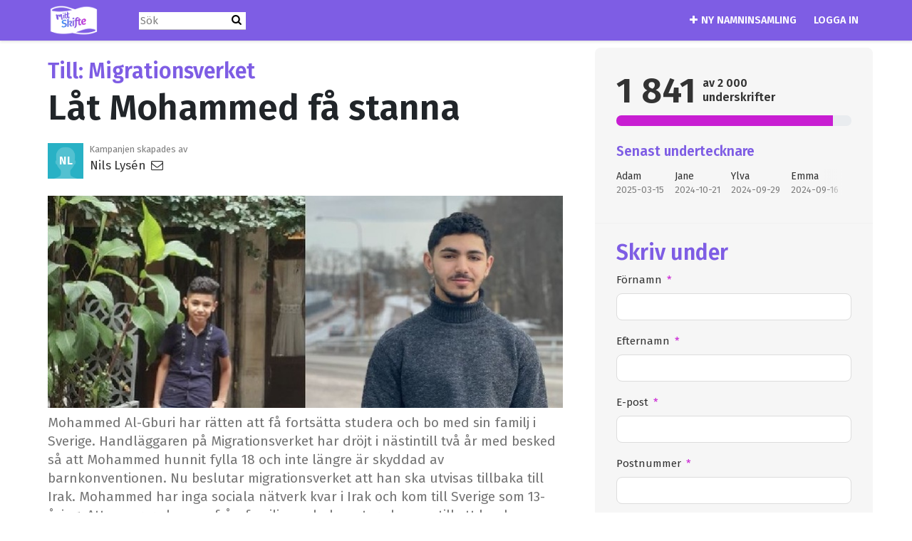

--- FILE ---
content_type: text/html; charset=utf-8
request_url: https://www.mittskifte.org/petitions/lat-mohammed-fa-stanna
body_size: 16095
content:
<!DOCTYPE html>
<html data-default-locale="en" dir="ltr" lang="sv" prefix="og: http://ogp.me/ns# fb: http://ogp.me/ns/fb#">
<head>
<meta content="width=device-width, initial-scale=1.0" name="viewport">
<meta charset="utf-8">
<title>
Låt Mohammed få stanna
|
MittSkifte | namninsamling och kampanj på nätet
</title>
<link rel="icon" type="image/png" href="https://www.mittskifte.org/rails/active_storage/blobs/proxy/eyJfcmFpbHMiOnsiZGF0YSI6MzU3LCJwdXIiOiJibG9iX2lkIn19--0b42e59f9a85d6ecce09c81ec213684724585e36/fav.png" />
<link rel="apple-touch-icon" type="image/jpeg" href="https://www.mittskifte.org/rails/active_storage/blobs/proxy/eyJfcmFpbHMiOnsiZGF0YSI6MzU4LCJwdXIiOiJibG9iX2lkIn19--cb07564d3d496aa05069a0b73092bd32adacf00a/fav_icon_MittSkifte.jpg" />

<link as="font" crossorigin="true" href="https://www.mittskifte.org/assets/agra/agra-fe58de35ea251c39ece47a9dcc45685214f71d54aa06e9b6b622e5bc0c366d71.woff2" rel="preload" type="font/woff2">
<link rel="preconnect" href="https://fonts.gstatic.com/" crossorigin="true"><link rel="preload" href="//fonts.googleapis.com/css?family=Fira+Sans%3Aregular%2Citalic%2C600&amp;subset=latin-ext" as="style"><link rel="stylesheet" href="//fonts.googleapis.com/css?family=Fira+Sans%3Aregular%2Citalic%2C600&amp;subset=latin-ext" media="print" data-swap-on-load="true"><noscript><link href="//fonts.googleapis.com/css?family=Fira+Sans%3Aregular%2Citalic%2C600&amp;subset=latin-ext" rel="stylesheet" type="text/css"></noscript>
<style type="text/css">.d-none{display:none!important}:root{--bs-blue:#0d6efd;--bs-indigo:#6610f2;--bs-purple:#6f42c1;--bs-pink:#d63384;--bs-red:#dc3545;--bs-orange:#fd7e14;--bs-yellow:#ffc107;--bs-green:#198754;--bs-teal:#20c997;--bs-cyan:#0dcaf0;--bs-black:#000;--bs-white:#fff;--bs-gray:#6c757d;--bs-gray-dark:#343a40;--bs-gray-100:#f8f9fa;--bs-gray-200:#e9ecef;--bs-gray-300:#dee2e6;--bs-gray-400:#ced4da;--bs-gray-500:#adb5bd;--bs-gray-600:#6c757d;--bs-gray-700:#495057;--bs-gray-800:#343a40;--bs-gray-900:#212529;--bs-primary:#c81ed2;--bs-secondary:#7e5de4;--bs-success:#198754;--bs-info:#0dcaf0;--bs-warning:#ffc107;--bs-danger:#dc3545;--bs-light:#f8f9fa;--bs-dark:#212529;--bs-primary-dark:#c81ed2;--bs-medium-gray:#e2e2e2;--bs-primary-rgb:200,30,210;--bs-secondary-rgb:126,93,228;--bs-success-rgb:25,135,84;--bs-info-rgb:13,202,240;--bs-warning-rgb:255,193,7;--bs-danger-rgb:220,53,69;--bs-light-rgb:248,249,250;--bs-dark-rgb:33,37,41;--bs-primary-dark-rgb:200,30,210;--bs-medium-gray-rgb:226,226,226;--bs-primary-text-emphasis:#052c65;--bs-secondary-text-emphasis:#2b2f32;--bs-success-text-emphasis:#0a3622;--bs-info-text-emphasis:#055160;--bs-warning-text-emphasis:#664d03;--bs-danger-text-emphasis:#58151c;--bs-light-text-emphasis:#495057;--bs-dark-text-emphasis:#495057;--bs-primary-bg-subtle:#cfe2ff;--bs-secondary-bg-subtle:#e2e3e5;--bs-success-bg-subtle:#d1e7dd;--bs-info-bg-subtle:#cff4fc;--bs-warning-bg-subtle:#fff3cd;--bs-danger-bg-subtle:#f8d7da;--bs-light-bg-subtle:#fcfcfd;--bs-dark-bg-subtle:#ced4da;--bs-primary-border-subtle:#9ec5fe;--bs-secondary-border-subtle:#c4c8cb;--bs-success-border-subtle:#a3cfbb;--bs-info-border-subtle:#9eeaf9;--bs-warning-border-subtle:#ffe69c;--bs-danger-border-subtle:#f1aeb5;--bs-light-border-subtle:#e9ecef;--bs-dark-border-subtle:#adb5bd;--bs-white-rgb:255,255,255;--bs-black-rgb:0,0,0;--bs-font-sans-serif:system-ui,-apple-system,&quot;Segoe UI&quot;,Roboto,&quot;Helvetica Neue&quot;,&quot;Noto Sans&quot;,&quot;Liberation Sans&quot;,Arial,sans-serif,&quot;Apple Color Emoji&quot;,&quot;Segoe UI Emoji&quot;,&quot;Segoe UI Symbol&quot;,&quot;Noto Color Emoji&quot;;--bs-font-monospace:SFMono-Regular,Menlo,Monaco,Consolas,&quot;Liberation Mono&quot;,&quot;Courier New&quot;,monospace;--bs-gradient:linear-gradient(180deg, rgba(255, 255, 255, 0.15), rgba(255, 255, 255, 0));--bs-body-font-family:Fira Sans,sans-serif;--bs-body-font-size:1.06rem;--bs-body-font-weight:400;--bs-body-line-height:1.5;--bs-body-color:#333;--bs-body-color-rgb:51,51,51;--bs-body-bg:#fff;--bs-body-bg-rgb:255,255,255;--bs-emphasis-color:#000;--bs-emphasis-color-rgb:0,0,0;--bs-secondary-color:rgba(51, 51, 51, 0.75);--bs-secondary-color-rgb:51,51,51;--bs-secondary-bg:#e9ecef;--bs-secondary-bg-rgb:233,236,239;--bs-tertiary-color:rgba(51, 51, 51, 0.5);--bs-tertiary-color-rgb:51,51,51;--bs-tertiary-bg:#f8f9fa;--bs-tertiary-bg-rgb:248,249,250;--bs-heading-color:#7e5de4;--bs-link-color:#7e5de4;--bs-link-color-rgb:126,93,228;--bs-link-decoration:none;--bs-link-hover-color:#654ab6;--bs-link-hover-color-rgb:101,74,182;--bs-code-color:#d63384;--bs-highlight-color:#333;--bs-highlight-bg:#fff3cd;--bs-border-width:1px;--bs-border-style:solid;--bs-border-color:#ddd;--bs-border-color-translucent:rgba(0, 0, 0, 0.175);--bs-border-radius:0.375rem;--bs-border-radius-sm:0.25rem;--bs-border-radius-lg:0.5rem;--bs-border-radius-xl:1rem;--bs-border-radius-xxl:2rem;--bs-border-radius-2xl:var(--bs-border-radius-xxl);--bs-border-radius-pill:50rem;--bs-box-shadow:0 0.5rem 1rem rgba(0, 0, 0, 0.15);--bs-box-shadow-sm:0 0.125rem 0.25rem rgba(0, 0, 0, 0.075);--bs-box-shadow-lg:0 1rem 3rem rgba(0, 0, 0, 0.175);--bs-box-shadow-inset:inset 0 1px 2px rgba(0, 0, 0, 0.075);--bs-focus-ring-width:0.25rem;--bs-focus-ring-opacity:0.25;--bs-focus-ring-color:rgba(13, 110, 253, 0.25);--bs-form-valid-color:#198754;--bs-form-valid-border-color:#198754;--bs-form-invalid-color:#dc3545;--bs-form-invalid-border-color:#dc3545}.alert{--bs-alert-bg:transparent;--bs-alert-padding-x:1rem;--bs-alert-padding-y:1rem;--bs-alert-margin-bottom:1rem;--bs-alert-color:inherit;--bs-alert-border-color:transparent;--bs-alert-border:var(--bs-border-width) solid var(--bs-alert-border-color);--bs-alert-border-radius:var(--bs-border-radius);--bs-alert-link-color:inherit;position:relative;padding:var(--bs-alert-padding-y) var(--bs-alert-padding-x);margin-bottom:var(--bs-alert-margin-bottom);color:var(--bs-alert-color);background-color:var(--bs-alert-bg);border:var(--bs-alert-border);border-radius:var(--bs-alert-border-radius)}.alert-success{--bs-alert-color:var(--bs-success-text-emphasis);--bs-alert-bg:var(--bs-success-bg-subtle);--bs-alert-border-color:var(--bs-success-border-subtle);--bs-alert-link-color:var(--bs-success-text-emphasis)}.alert-danger{--bs-alert-color:var(--bs-danger-text-emphasis);--bs-alert-bg:var(--bs-danger-bg-subtle);--bs-alert-border-color:var(--bs-danger-border-subtle);--bs-alert-link-color:var(--bs-danger-text-emphasis)}.container{--bs-gutter-x:1.5rem;--bs-gutter-y:0;width:100%;padding-right:calc(var(--bs-gutter-x) * .5);padding-left:calc(var(--bs-gutter-x) * .5);margin-right:auto;margin-left:auto}@media (min-width:576px){.container{max-width:540px}}@media (min-width:768px){.container{max-width:720px}}@media (min-width:992px){.container{max-width:960px}}@media (min-width:1200px){.container{max-width:1140px}}:root{--bs-breakpoint-xs:0;--bs-breakpoint-sm:576px;--bs-breakpoint-md:768px;--bs-breakpoint-lg:992px;--bs-breakpoint-xl:1200px;--bs-breakpoint-xxl:1400px}.row{--bs-gutter-x:1.5rem;--bs-gutter-y:0;display:flex;flex-wrap:wrap;margin-top:calc(-1 * var(--bs-gutter-y));margin-right:calc(-.5 * var(--bs-gutter-x));margin-left:calc(-.5 * var(--bs-gutter-x))}.row&gt;*{flex-shrink:0;width:100%;max-width:100%;padding-right:calc(var(--bs-gutter-x) * .5);padding-left:calc(var(--bs-gutter-x) * .5);margin-top:var(--bs-gutter-y)}.col-12{flex:0 0 auto;width:100%}@media (min-width:768px){.col-md-4{flex:0 0 auto;width:33.33333333%}.col-md-8{flex:0 0 auto;width:66.66666667%}[dir=ltr] .offset-md-2{margin-left:16.66666667%}}.nav-link{display:block;padding:var(--bs-nav-link-padding-y) var(--bs-nav-link-padding-x);font-size:var(--bs-nav-link-font-size);font-weight:var(--bs-nav-link-font-weight);color:var(--bs-nav-link-color);background:0 0;border:0}.navbar{--bs-navbar-padding-x:0;--bs-navbar-padding-y:0.5rem;--bs-navbar-color:#fff;--bs-navbar-hover-color:#ddd;--bs-navbar-disabled-color:rgba(var(--bs-emphasis-color-rgb), 0.3);--bs-navbar-active-color:#ddd;--bs-navbar-brand-padding-y:0.30125rem;--bs-navbar-brand-margin-end:1rem;--bs-navbar-brand-font-size:1.325rem;--bs-navbar-brand-color:#ddd;--bs-navbar-brand-hover-color:#ddd;--bs-navbar-nav-link-padding-x:0.5rem;--bs-navbar-toggler-padding-y:0.25rem;--bs-navbar-toggler-padding-x:0.75rem;--bs-navbar-toggler-font-size:1.325rem;--bs-navbar-toggler-icon-bg:url(&quot;data:image/svg+xml,%3csvg xmlns=&#39;http://www.w3.org/2000/svg&#39; viewBox=&#39;0 0 30 30&#39;%3e%3cpath stroke=&#39;rgba%2851, 51, 51, 0.75%29&#39; stroke-linecap=&#39;round&#39; stroke-miterlimit=&#39;10&#39; stroke-width=&#39;2&#39; d=&#39;M4 7h22M4 15h22M4 23h22&#39;/%3e%3c/svg%3e&quot;);--bs-navbar-toggler-border-color:#ddd;--bs-navbar-toggler-border-radius:8px;--bs-navbar-toggler-focus-width:0.25rem;position:relative;display:flex;flex-wrap:wrap;align-items:center;justify-content:space-between;padding:var(--bs-navbar-padding-y) var(--bs-navbar-padding-x)}.navbar&gt;.container{display:flex;flex-wrap:inherit;align-items:center;justify-content:space-between}.navbar-brand{padding-top:var(--bs-navbar-brand-padding-y);padding-bottom:var(--bs-navbar-brand-padding-y);font-size:var(--bs-navbar-brand-font-size);color:var(--bs-navbar-brand-color);white-space:nowrap}[dir=ltr] .navbar-brand{margin-right:var(--bs-navbar-brand-margin-end)}.navbar-nav{--bs-nav-link-padding-x:0;--bs-nav-link-padding-y:0.5rem;--bs-nav-link-font-weight: ;--bs-nav-link-color:var(--bs-navbar-color);--bs-nav-link-hover-color:var(--bs-navbar-hover-color);--bs-nav-link-disabled-color:var(--bs-navbar-disabled-color);display:flex;flex-direction:column;margin-bottom:0;list-style:none}[dir=ltr] .navbar-nav{padding-left:0}.navbar-collapse{flex-basis:100%;flex-grow:1;align-items:center}.navbar-toggler{padding:var(--bs-navbar-toggler-padding-y) var(--bs-navbar-toggler-padding-x);font-size:var(--bs-navbar-toggler-font-size);line-height:1;color:var(--bs-navbar-color);background-color:transparent;border:var(--bs-border-width) solid var(--bs-navbar-toggler-border-color);border-radius:var(--bs-navbar-toggler-border-radius)}@media (min-width:768px){.navbar-expand-md{flex-wrap:nowrap;justify-content:flex-start}.navbar-expand-md .navbar-nav{flex-direction:row}.navbar-expand-md .navbar-nav .nav-link{padding-right:var(--bs-navbar-nav-link-padding-x);padding-left:var(--bs-navbar-nav-link-padding-x)}.navbar-expand-md .navbar-collapse{display:flex!important;flex-basis:auto}.navbar-expand-md .navbar-toggler{display:none}}*,::after,::before{box-sizing:border-box}@media (prefers-reduced-motion:no-preference){:root{scroll-behavior:smooth}}body{margin:0;font-family:var(--bs-body-font-family);font-size:var(--bs-body-font-size);font-weight:var(--bs-body-font-weight);line-height:var(--bs-body-line-height);color:var(--bs-body-color);text-align:var(--bs-body-text-align);background-color:var(--bs-body-bg);-webkit-text-size-adjust:100%}h1,h2{margin-top:0;margin-bottom:.5rem;font-family:Fira Sans,sans-serif;font-weight:700;line-height:1.2;color:var(--bs-heading-color)}h1{font-size:calc(1.4375rem + 2.25vw)}@media (min-width:1200px){h1{font-size:3.125rem}}h2{font-size:calc(1.3125rem + .75vw)}@media (min-width:1200px){h2{font-size:1.875rem}}[dir=ltr] ul{padding-left:2rem}ul{margin-top:0;margin-bottom:1rem}a{color:rgba(var(--bs-link-color-rgb),var(--bs-link-opacity,1));text-decoration:none}img{vertical-align:middle}button{border-radius:0}button,input{margin:0;font-family:inherit;font-size:inherit;line-height:inherit}button{text-transform:none}[type=button],button{-webkit-appearance:button}::-moz-focus-inner{padding:0;border-style:none}::-webkit-datetime-edit-day-field,::-webkit-datetime-edit-fields-wrapper,::-webkit-datetime-edit-hour-field,::-webkit-datetime-edit-minute,::-webkit-datetime-edit-month-field,::-webkit-datetime-edit-text,::-webkit-datetime-edit-year-field{padding:0}::-webkit-inner-spin-button{height:auto}[type=search]{-webkit-appearance:textfield;outline-offset:-2px}::-webkit-search-decoration{-webkit-appearance:none}::-webkit-color-swatch-wrapper{padding:0}::file-selector-button{font:inherit;-webkit-appearance:button}.collapse:not(.show){display:none}.d-flex{display:flex!important}.w-100{width:100%!important}.h-100{height:100%!important}.flex-row{flex-direction:row!important}.flex-wrap{flex-wrap:wrap!important}.justify-content-between{justify-content:space-between!important}.align-items-center{align-items:center!important}.mx-0{margin-right:0!important;margin-left:0!important}.my-2{margin-top:.5rem!important;margin-bottom:.5rem!important}.mt-2{margin-top:.5rem!important}.mt-3{margin-top:1rem!important}.mt-4{margin-top:1.5rem!important}[dir=ltr] .me-2{margin-right:.5rem!important}.mb-3{margin-bottom:1rem!important}.mb-4{margin-bottom:1.5rem!important}[dir=ltr] .ms-auto{margin-left:auto!important}.p-0{padding:0!important}.px-0{padding-right:0!important;padding-left:0!important}.py-0{padding-top:0!important;padding-bottom:0!important}[dir=ltr] .text-start{text-align:left!important}[class^=icon-]:before{font-family:agra;font-style:normal;font-weight:400;speak:never;display:inline-block;text-decoration:inherit;width:1em;margin-right:.2em;text-align:center;font-variant:normal;text-transform:none;line-height:1em;margin-left:.2em;-webkit-font-smoothing:antialiased;-moz-osx-font-smoothing:grayscale}.icon-search:before{content:&#39;\e803&#39;}.icon-plus:before{content:&#39;\e804&#39;}.icon-x-twitter:before{content:&#39;\e828&#39;}.icon-facebook:before{content:&#39;\f09a&#39;}.icon-menu:before{content:&#39;\f0c9&#39;}h1{line-height:52px;color:#212529;text-align:center;padding-top:15px}h2{line-height:34px}.what .trix-content{line-height:28px;margin:0 0 20px}.subtitle{text-align:center}.intro-copy .trix-content{font-size:19px;line-height:26px;color:#757575}body{background-color:#fff}@media (min-width:576px){.container{max-width:unset}}@media (min-width:768px){.d-md-none{display:none!important}.container{max-width:750px}}@media (min-width:992px){.d-lg-block{display:block!important}.align-items-lg-center{align-items:center!important}.container{max-width:970px}}@media (min-width:1200px){.container{max-width:1170px}}:root{--accent-color:#c81ed2;--text-on-accent-color:#fff;--secondary-accent-color:#7e5de4;--text-on-secondary-accent-color:#fff;--carousel-accent-color:#c81ed2;--carousel-background:url(/assets/bg-stripe-black-30dfde3b2573f9941e0f4add23edb0f96f8c993d44b6d9a211ca286d04d645a0.png);--carousel-background-opacity:0.8;--carousel-control-color:#898989;--carousel-control-hover-color:#fff;--carousel-list-item-desc-box-background-color:#000;--carousel-list-item-desc-box-background-opacity:0.8;--carousel-why-color:#fff}.main-content{padding-top:10px;padding-bottom:20px}.main-content&gt;.container{min-height:800px}.centered-image{text-align:center}.centered-image img{max-width:100%;width:auto;max-height:300px}@media screen and (min-width:768px){[dir=ltr] .main-column{padding-right:45px}}@media screen and (max-width:767px){h1{margin-top:0;padding-top:0;font-size:2.25em;line-height:40px}h2{font-size:1.6em;line-height:26px}.sidebar{padding-left:0;padding-right:0}}.skip-main{position:absolute;top:auto;width:1px;height:1px;overflow:hidden;z-index:-999}[dir=ltr] .skip-main{left:auto}.footer a{color:#252525}.footer a:not(:first-child)::before{content:&#39;&#39;;padding:16px}.footer a.social-media-icon{margin:0;color:#252525}.campaign-image-wrapper{position:relative}.navbar{min-height:55px;box-shadow:0 1px 4px rgba(51,51,51,.2);border:1px solid transparent;border-radius:0;margin-bottom:0;background-color:#7e5de4;font-size:.85em;z-index:2}.navbar a.nav-link{font:bold 100% Fira Sans,sans-serif;color:#fff;text-transform:uppercase;display:inline-block;line-height:28px;text-decoration:none;padding:0 5px}.navbar a.nav-link .subtitle{font-size:.6em;text-transform:none}[dir=ltr] .navbar .logo-container{margin-left:10px}.navbar .logo-container .logo{max-height:55px}.navbar .logo-container.with-theme{display:flex;align-items:center;min-height:55px}.navbar .logo-container.with-theme .logo{height:44px}.navbar .navbar-nav{align-items:center}.navbar .navbar-nav&gt;li&gt;a{position:relative;padding:11px 5px 10px;display:inline-block}[dir=ltr] .navbar .navbar-nav&gt;li&gt;a{margin-left:8px}@media screen and (max-width:767px){.navbar .navbar-content{min-height:55px;width:100%}.navbar .navbar-search{display:inline-block;width:90%;vertical-align:middle;margin:8px 0}.navbar .navbar-search .search-button{top:5px;background:no-repeat;border:none;overflow:hidden;outline:0}.navbar .navbar-search .search-query{display:block;width:100%;height:34px;padding:6px 12px;font-size:14px;line-height:1.42857143;color:#555;background-color:#fff;background-image:none;border:1px solid #ccc;border-radius:4px}[dir=ltr] .navbar .nav-item{margin-right:auto}}@media screen and (max-width:991px){.navbar .logo-container .logo{max-width:180px}}.search-box{position:relative}.search-box .search-button{position:absolute}.navbar-search{width:150px;height:24px;font-size:15px}[dir=ltr] .navbar-search{margin-left:30px}.navbar-search .search-button{background:no-repeat;border:none;overflow:hidden;outline:0;top:0;padding:0;width:26px}[dir=ltr] .navbar-search .search-button{right:0}.navbar-search .search-button i{color:#000}.navbar-search .search-query{width:150px;color:rgba(0,0,0,.5);background-color:#fff;border:none;border-bottom:1px solid rgba(0,0,0,.25)}[dir=ltr] .navbar-search .search-query{float:left;padding-right:15px}a.social-media-icon{text-decoration:none;color:#333;margin:5px}.body-view-show .petition-content{overflow-wrap:break-word}</style>
<link rel="preload" href="https://www.mittskifte.org/styles/62-1764860710-d43f1432ae80f73662e351d7afe53ec3e6224b1a.css" as="style"><link rel="stylesheet" href="https://www.mittskifte.org/styles/62-1764860710-d43f1432ae80f73662e351d7afe53ec3e6224b1a.css" media="print" data-swap-on-load="true"><noscript><link href="https://www.mittskifte.org/styles/62-1764860710-d43f1432ae80f73662e351d7afe53ec3e6224b1a.css" rel="stylesheet" type="text/css"></noscript>

<script nonce="f671387399d1215fa8ff6aba7228d93d">
//<![CDATA[
window.__webpack_public_path__ = '/packs/';
window.Agra = window.Agra || {};
window.Agra.Configuration = {"activeStorageDirectUploadsPath":"/rails/active_storage/direct_uploads","awsRegion":"us-east-1","defaultTimeZone":"Europe/Stockholm","disableAnimations":false,"disablePublicEventCreation":false,"embedly":{"allowedProviders":null,"disabled":false,"privacyMode":false,"placeholderImageUrl":null},"errorReporting":{"rollbar":{"enabled":false},"appsignal":{"enabled":false}},"externalImagesEnabled":true,"geoipHostname":"geoip.controlshift.app","googleFontsApiKey":"AIzaSyDD9MJEarAI8E0vUfg8l4HJwOJD39KLu6E","organisationCountry":"SE","organisationName":"MittSkifte | namninsamling och kampanj på nätet","organisationPreferredLocale":"sv","showTimeMeridian":false,"stubGoogleMaps":false,"tokyoUrlBase":"https://www.mittskifte.org","botProtection":{"kind":"none"},"locationSearchBias":{"boundaryBox":{"max_latitude":null,"min_latitude":null,"max_longitude":null,"min_longitude":null},"center":null,"country":null},"mapTilesProvider":{"kind":"aws_location_service","clientApiToken":"v1.public.[base64].ZWU0ZWIzMTktMWRhNi00Mzg0LTllMzYtNzlmMDU3MjRmYTkx"},"sendTrackingEventsTo":[]};

//]]>
</script>
<script src="/packs/js/runtime-480956f1c52c8785f31e.js" defer="defer"></script>
<script src="/packs/js/4499-a893bc4b72cc14692feb.js" defer="defer"></script>
<script src="/packs/js/889-6deed705994d05114616.js" defer="defer"></script>
<script src="/packs/js/9741-c425083a3f01812f3f68.js" defer="defer"></script>
<script src="/packs/js/phoenix-efa7d50a82ce7d5a63a9.js" defer="defer"></script>
<link rel="stylesheet" href="https://www.mittskifte.org/packs/css/phoenix-8cfed123.css" />
<meta content="338242106356714" property="fb:app_id">
<meta name="csrf-param" content="authenticity_token" />
<meta name="csrf-token" content="NRn65petriPGQKX4n8i1-H1EpKlEZdiJj3XOEX4bv2cliaMOfhOFYDm2OKlZD1hBX0kjN90YTY3rshfpN5olWA" />



<link href='https://www.mittskifte.org/petitions/lat-mohammed-fa-stanna' rel='canonical'>
<meta content='article' property='og:type'>
<meta content='Låt Mohammed få stanna' property='og:title'>
<meta content='https://www.mittskifte.org/petitions/lat-mohammed-fa-stanna' property='og:url'>
<meta content='Mohammeds liv är i Sverige. Han har bott här med sin familj sedan han var 13 år och tvingas nu överge sina studier, familj och vänner. ”Säkerheten, friheten och ett liv utan rädsla” svarar Mohammed när jag frågar honom om vad det bästa med sverige är. Låt Mohammeds dröm om att bli tandläkare bli sann och låt en familj få fortsätta vara en familj. Låt Mohammed få stanna kvar i Sverige.' property='og:description'>
<meta content='https://images.controlshift.app/rails/active_storage/representations/proxy/eyJfcmFpbHMiOnsiZGF0YSI6NDIyNjE2LCJwdXIiOiJibG9iX2lkIn19--d3b033f62c8029d9cdea2aa6587d8b4e9b201fe2/eyJfcmFpbHMiOnsiZGF0YSI6eyJmb3JtYXQiOiJqcGVnIiwic3RyaXAiOnRydWUsImNyb3AiOiI4Mjh4MzQyKzArMzY0IiwicmVzaXplX3RvX2ZpdCI6WzEwMjQsNTEyXX0sInB1ciI6InZhcmlhdGlvbiJ9fQ==--24f74e3ac7e7ce25f7441de49c23f42daf277a65/IMG_8124.jpeg' property='og:image'>
<meta content='MittSkifte | namninsamling och kampanj på nätet' property='og:site_name'>
<meta content='https://www.facebook.com/Skiftet.org' property='article:publisher'>
<meta content='338242106356714' property='fb:app_id'>

<meta content='summary_large_image' name='twitter:card'>
<meta content='skiftetSE' name='twitter:site'>
<meta content='Låt Mohammed få stanna' name='twitter:title'>
<meta content='Mohammeds liv är i Sverige. Han har bott här med sin familj sedan han var 13 år och tvingas nu överge sina studier, familj och vänner. ”Säkerheten, friheten och ett liv utan rädsla” svarar Mohammed...' name='twitter:description'>
<meta content='https://images.controlshift.app/rails/active_storage/representations/proxy/eyJfcmFpbHMiOnsiZGF0YSI6NDIyNjE2LCJwdXIiOiJibG9iX2lkIn19--d3b033f62c8029d9cdea2aa6587d8b4e9b201fe2/eyJfcmFpbHMiOnsiZGF0YSI6eyJmb3JtYXQiOiJqcGVnIiwic3RyaXAiOnRydWUsImNyb3AiOiI4Mjh4MzQyKzArMzY0IiwicmVzaXplX3RvX2ZpdCI6WzEwMjQsNTEyXX0sInB1ciI6InZhcmlhdGlvbiJ9fQ==--24f74e3ac7e7ce25f7441de49c23f42daf277a65/IMG_8124.jpeg' name='twitter:image'>

<meta content="" name="twitter:image:alt">
<meta class="script-loader" data-script-name="petitionShow">

</head>
<body class="body-view-show " data-bs-no-jquery>
<a class="skip-main" href="#main-content">Hoppa till huvudinnehåll</a>

<div class="main">
<div class="navbar navbar-light navbar-expand-md py-0" id="header">
<div class="container">
<div class="navbar-content d-flex justify-content-between align-items-center">
<div class="navbar-brand py-0">
<div class="logo-container w-100 mx-0 with-theme">
<a class="nav-link d-flex flex-wrap align-items-center px-0" href="https://www.mittskifte.org/" id="header-logo-href">
<div class="me-2">
<img class="logo" alt="MittSkifte | namninsamling och kampanj på nätet" src="https://www.mittskifte.org/rails/active_storage/blobs/proxy/eyJfcmFpbHMiOnsiZGF0YSI6MjkwLCJwdXIiOiJibG9iX2lkIn19--049cbecb25283396194648d0d4b8b8cba72c6168/MittSkifte-logga.png" />
</div>
<div class="subtitle">

</div>
<div class="logo-mobile"></div>
</a>
</div>

</div>
<button aria-controls="header-nav-action-links" aria-expanded="false" aria-label="Slå på/av navigation" class="navbar-toggler collapsed" data-bs-target="#header-nav-action-links" data-bs-toggle="collapse" id="header-nav-toggle" type="button">
<i class="icon-menu"></i>
</button>
</div>
<div class="collapse navbar-collapse" id="header-nav-action-links">
<form action="/petitions/search" class="filter search-box search-box-mini navbar-search d-md-none d-lg-block" id="header-search-form" method="GET" role="search">
<input aria-label="Sök" class="search-query" name="query" placeholder="Sök" type="search">
<button aria-label="Skicka sökningen" class="search-button" id="search-campaign">
<i class="icon-search"></i>
</button>
</form>

<ul class="navbar-nav ms-auto">

<li class="nav-item">
<a id="nav-start-petition" class="icon-plus nav-link" href="/petition/start?source=header">Ny namninsamling</a>
</li>

<li id="login-link" class="nav-item"><a class="login nav-link" id="nav-login" href="/users/sign_in">Logga in</a></li>

</ul>
</div>
</div>
</div>



<div class="main-content" id="main-content">
<div class="container">
<div class="row" id="alerts">
<div class="col-md-8 offset-md-2">
<div class="client-side-alerts">
<div class="alert alert-success" role="alert" style="display: none;">
<span></span>
</div>
<div class="alert alert-danger" role="alert" style="display: none;">
<span></span>
</div>
</div>





</div>
</div>
<div class="row">
<div class="col-12 col-md-8 main-column">
<div class="petition-content">
<h2 class="who mt-3">
<span id="petition-who-to">
Till:
</span>
Migrationsverket
</h2>

<h1 class="mt-2 p-0 text-start">Låt Mohammed få stanna</h1>
<div class="d-flex flex-row flex-wrap justify-content-between align-items-lg-center mt-4 mb-3">
<div class="vue-component-loader" data-component-name="campaignCreatorBlock" data-props="{&quot;label&quot;:&quot;Kampanjen skapades av&quot;,&quot;campaignerContactable&quot;:true,&quot;creatorDisplayName&quot;:&quot;Nils Lysén&quot;,&quot;profileImage&quot;:{&quot;isDefault&quot;:true,&quot;suppressInitials&quot;:false,&quot;url&quot;:&quot;/assets/light_blue_member-5634a677d133dffa3a6675cd8317198d61a7b2e5e0ee72516b92cda4b9ac9fb4.png&quot;,&quot;initials&quot;:&quot;NL&quot;},&quot;contactPath&quot;:&quot;/petitions/lat-mohammed-fa-stanna/contacts&quot;,&quot;dataProcessingConsent&quot;:{&quot;enabled&quot;:true,&quot;consentContentVersionId&quot;:1669,&quot;explicitConsentRequired&quot;:false,&quot;label&quot;:&quot;Genom att du fyller i dina uppgifter i ovannämnda fält och registrerar dig hos oss så bekräftar du att uppgifterna tillhör dig, att du är minst 18 år gammal och att du har läst igenom och godkänner vår \u003ca href=\&quot;https://skiftet.org/personuppgiftspolicy/\&quot;\u003e personuppgiftspolicy\u003c/a\u003e samt våra \u003ca href=\&quot;https://www.mittskifte.org/tos\&quot;\u003e användarvillkor\u003c/a\u003e.&quot;,&quot;messagePosition&quot;:&quot;before_submit&quot;},&quot;currentUser&quot;:null}"><div class="vue-component"></div></div>

</div>
<div class="mb-4" id="sign-progress-bar-wrapper"></div>
<div class="campaign-image-wrapper">
<div class='my-2 centered-image uploaded-image'>
<div class='campaign-image'>
<img src="https://images.controlshift.app/rails/active_storage/representations/proxy/eyJfcmFpbHMiOnsiZGF0YSI6NDIyNjE2LCJwdXIiOiJibG9iX2lkIn19--d3b033f62c8029d9cdea2aa6587d8b4e9b201fe2/eyJfcmFpbHMiOnsiZGF0YSI6eyJmb3JtYXQiOiJqcGVnIiwic3RyaXAiOnRydWUsImNyb3AiOiI4Mjh4MzQyKzArMzY0IiwicmVzaXplX3RvX2ZpdCI6WzcyNSwzMDBdfSwicHVyIjoidmFyaWF0aW9uIn19--6d0bb944c27c01c54e69c28a04381d5cd2cd0275/IMG_8124.jpeg" />
</div>
</div>
</div>
<div class="campaign-text embedly">
<div class="intro-copy what"><div class="trix-content">
  Mohammed Al-Gburi har rätten att få fortsätta studera och bo med sin familj i Sverige. Handläggaren på Migrationsverket har dröjt i nästintill två år med besked så att Mohammed hunnit fylla 18 och inte längre är skyddad av barnkonventionen. Nu beslutar migrationsverket att han ska utvisas tillbaka till Irak. Mohammed har inga sociala nätverk kvar i Irak och kom till Sverige som 13-åring. Att separera honom från familjen och deportera honom till ett land fortfarande drabbat av orättvisa och extremism är inte rätt beslut. Mohammed pluggar på gymnasienivå och drömmer om att få studera till tandläkare på universitetet. Hans familj har fått uppehållstillstånd, men inte Mohammed. Han måste återvända helt ensam. Mohammed är integrerad i det svenska samhället, och har växt upp här. Det är inte rätt val att splittra honom från hela sin familj och sina vänner. Migrationsverkets beslut måste ses över.
</div>
</div>

<h3 class="why-heading">Varför är det viktigt?</h3>
<div class="why"><div class="trix-content">
  Mohammeds liv är i Sverige. Han har bott här med sin familj sedan han var 13 år och tvingas nu överge sina studier, familj och vänner. ”Säkerheten, friheten och ett liv utan rädsla” svarar Mohammed när jag frågar honom om vad det bästa med sverige är. Låt Mohammeds dröm om att bli tandläkare bli sann och låt en familj få fortsätta vara en familj. Låt Mohammed få stanna kvar i Sverige.
</div>
</div>
</div>

</div>
</div>
<div class="col-12 col-md-4 sidebar petition-content p-0">
<div class="vue-component-loader h-100" data-component-name="petitionSign" data-props="{}" data-store-data="{&quot;petition&quot;:{&quot;slug&quot;:&quot;lat-mohammed-fa-stanna&quot;,&quot;signatureFormHidden&quot;:false,&quot;signersWriteToDecisionMaker&quot;:false,&quot;successful&quot;:false,&quot;progressBarHidden&quot;:false,&quot;sharingAllowed&quot;:true},&quot;sharing&quot;:{&quot;channels&quot;:[{&quot;kind&quot;:&quot;facebook_messenger&quot;,&quot;medium&quot;:&quot;messenger&quot;,&quot;mobileOnly&quot;:true,&quot;utmSource&quot;:&quot;messenger&quot;,&quot;appId&quot;:&quot;338242106356714&quot;},{&quot;kind&quot;:&quot;facebook&quot;,&quot;medium&quot;:&quot;facebook&quot;,&quot;mobileOnly&quot;:false,&quot;utmSource&quot;:&quot;facebook&quot;},{&quot;kind&quot;:&quot;bluesky&quot;,&quot;medium&quot;:&quot;bluesky&quot;,&quot;mobileOnly&quot;:false,&quot;utmSource&quot;:&quot;bluesky&quot;},{&quot;kind&quot;:&quot;email&quot;,&quot;medium&quot;:&quot;email&quot;,&quot;mobileOnly&quot;:false,&quot;utmSource&quot;:&quot;email&quot;}],&quot;rawlink&quot;:{&quot;url&quot;:&quot;https://www.mittskifte.org/petitions/lat-mohammed-fa-stanna?source=rawlink\u0026utm_source=rawlink&quot;,&quot;shareClicksPath&quot;:&quot;/petitions/lat-mohammed-fa-stanna/share_clicks&quot;,&quot;entityType&quot;:&quot;Petition&quot;,&quot;entitySlug&quot;:&quot;lat-mohammed-fa-stanna&quot;},&quot;facebookMessenger&quot;:{&quot;slug&quot;:&quot;lat-mohammed-fa-stanna&quot;,&quot;share_clicks_path&quot;:&quot;/petitions/lat-mohammed-fa-stanna/share_clicks?medium=messenger&quot;,&quot;share_click_token&quot;:null,&quot;entity_type&quot;:&quot;Petition&quot;,&quot;entity_slug&quot;:&quot;lat-mohammed-fa-stanna&quot;,&quot;href&quot;:&quot;fb-messenger://share?link=https%3A%2F%2Fwww.mittskifte.org%2Fpetitions%2Flat-mohammed-fa-stanna%3Fsource%3Dmessenger%26utm_source%3Dmessenger\u0026app_id=338242106356714&quot;},&quot;facebook&quot;:{&quot;slug&quot;:&quot;lat-mohammed-fa-stanna&quot;,&quot;share_clicks_path&quot;:&quot;/petitions/lat-mohammed-fa-stanna/share_clicks?medium=facebook&quot;,&quot;share_click_token&quot;:null,&quot;entity_type&quot;:&quot;Petition&quot;,&quot;entity_slug&quot;:&quot;lat-mohammed-fa-stanna&quot;,&quot;href&quot;:&quot;https://www.facebook.com/sharer/sharer.php?u=https%3A%2F%2Fwww.mittskifte.org%2Fpetitions%2Flat-mohammed-fa-stanna%3Fsource%3Dfacebook%26time%3D1718395944%26utm_source%3Dfacebook&quot;},&quot;bluesky&quot;:{&quot;slug&quot;:&quot;lat-mohammed-fa-stanna&quot;,&quot;share_clicks_path&quot;:&quot;/petitions/lat-mohammed-fa-stanna/share_clicks?medium=bluesky&quot;,&quot;share_click_token&quot;:null,&quot;entity_type&quot;:&quot;Petition&quot;,&quot;entity_slug&quot;:&quot;lat-mohammed-fa-stanna&quot;,&quot;share_text&quot;:&quot;Den här frågan är viktig för mig – skriv gärna under:&quot;,&quot;share_url&quot;:&quot;https://www.mittskifte.org/petitions/lat-mohammed-fa-stanna?source=bluesky\u0026utm_source=bluesky&quot;},&quot;email&quot;:{&quot;slug&quot;:&quot;lat-mohammed-fa-stanna&quot;,&quot;share_clicks_path&quot;:&quot;/petitions/lat-mohammed-fa-stanna/share_clicks?medium=email&quot;,&quot;share_click_token&quot;:null,&quot;entity_type&quot;:&quot;Petition&quot;,&quot;entity_slug&quot;:&quot;lat-mohammed-fa-stanna&quot;,&quot;href&quot;:&quot;https://www.mittskifte.org/petitions/lat-mohammed-fa-stanna&quot;,&quot;email_share_data_href&quot;:&quot;/petitions/lat-mohammed-fa-stanna/share_emails/new&quot;},&quot;web_share_api&quot;:{&quot;slug&quot;:&quot;lat-mohammed-fa-stanna&quot;,&quot;share_clicks_path&quot;:&quot;/petitions/lat-mohammed-fa-stanna/share_clicks?medium=web_share_api&quot;,&quot;share_click_token&quot;:null,&quot;entity_type&quot;:&quot;Petition&quot;,&quot;entity_slug&quot;:&quot;lat-mohammed-fa-stanna&quot;,&quot;button_label&quot;:&quot;Dela annanstans&quot;,&quot;share_text&quot;:&quot;&quot;,&quot;share_url&quot;:&quot;https://www.mittskifte.org/petitions/lat-mohammed-fa-stanna?source=web_share_api\u0026utm_source=web_share_api&quot;}},&quot;signTitle&quot;:&quot;Skriv under&quot;,&quot;createActionUrl&quot;:&quot;/petitions/lat-mohammed-fa-stanna/signatures&quot;,&quot;oneClickFromContext&quot;:false,&quot;action&quot;:{&quot;email&quot;:null,&quot;country&quot;:&quot;SE&quot;,&quot;firstName&quot;:null,&quot;lastName&quot;:null,&quot;phoneNumber&quot;:null,&quot;postcode&quot;:null,&quot;additionalFields&quot;:{}},&quot;tryOneClickFromCrm&quot;:false,&quot;globalSubscriptionCheck&quot;:{&quot;enabled&quot;:false},&quot;fields&quot;:[{&quot;name&quot;:&quot;firstName&quot;,&quot;label&quot;:&quot;Förnamn&quot;,&quot;suppressForOneClick&quot;:true,&quot;validations&quot;:{&quot;required&quot;:true,&quot;maxLength&quot;:50}},{&quot;name&quot;:&quot;lastName&quot;,&quot;label&quot;:&quot;Efternamn&quot;,&quot;suppressForOneClick&quot;:true,&quot;validations&quot;:{&quot;required&quot;:true,&quot;maxLength&quot;:50}},{&quot;name&quot;:&quot;email&quot;,&quot;label&quot;:&quot;E-post&quot;,&quot;suppressForOneClick&quot;:true,&quot;validations&quot;:{&quot;required&quot;:true,&quot;maxLength&quot;:254}},{&quot;name&quot;:&quot;postcode&quot;,&quot;label&quot;:&quot;Postnummer&quot;,&quot;suppressForOneClick&quot;:true,&quot;validations&quot;:{&quot;required&quot;:true,&quot;maxLength&quot;:15}},{&quot;name&quot;:&quot;country&quot;,&quot;label&quot;:&quot;Land&quot;,&quot;options&quot;:[[&quot;Sverige&quot;,&quot;SE&quot;],[&quot;Afghanistan&quot;,&quot;AF&quot;],[&quot;Albanien&quot;,&quot;AL&quot;],[&quot;Algeriet&quot;,&quot;DZ&quot;],[&quot;Amerikanska Samoa&quot;,&quot;AS&quot;],[&quot;Andorra&quot;,&quot;AD&quot;],[&quot;Angola&quot;,&quot;AO&quot;],[&quot;Anguilla&quot;,&quot;AI&quot;],[&quot;Antarktis&quot;,&quot;AQ&quot;],[&quot;Antigua och Barbuda&quot;,&quot;AG&quot;],[&quot;Argentina&quot;,&quot;AR&quot;],[&quot;Armenien&quot;,&quot;AM&quot;],[&quot;Aruba&quot;,&quot;AW&quot;],[&quot;Australien&quot;,&quot;AU&quot;],[&quot;Azerbajdzjan&quot;,&quot;AZ&quot;],[&quot;Bahamas&quot;,&quot;BS&quot;],[&quot;Bahrain&quot;,&quot;BH&quot;],[&quot;Bangladesh&quot;,&quot;BD&quot;],[&quot;Barbados&quot;,&quot;BB&quot;],[&quot;Belgien&quot;,&quot;BE&quot;],[&quot;Belize&quot;,&quot;BZ&quot;],[&quot;Benin&quot;,&quot;BJ&quot;],[&quot;Bermuda&quot;,&quot;BM&quot;],[&quot;Bhutan&quot;,&quot;BT&quot;],[&quot;Bolivia&quot;,&quot;BO&quot;],[&quot;Bonaire, Sint Eustatius och Saba&quot;,&quot;BQ&quot;],[&quot;Bosnien-Hercegovina&quot;,&quot;BA&quot;],[&quot;Botswana&quot;,&quot;BW&quot;],[&quot;Bouvetön&quot;,&quot;BV&quot;],[&quot;Brasilien&quot;,&quot;BR&quot;],[&quot;Brittiskt territorium i Indiska Oceanen&quot;,&quot;IO&quot;],[&quot;Brunei&quot;,&quot;BN&quot;],[&quot;Bulgarien&quot;,&quot;BG&quot;],[&quot;Burkina Faso&quot;,&quot;BF&quot;],[&quot;Burundi&quot;,&quot;BI&quot;],[&quot;Caymanöarna&quot;,&quot;KY&quot;],[&quot;Centralafrikanska republiken&quot;,&quot;CF&quot;],[&quot;Chile&quot;,&quot;CL&quot;],[&quot;Colombia&quot;,&quot;CO&quot;],[&quot;Comorerna&quot;,&quot;KM&quot;],[&quot;Cooköarna&quot;,&quot;CK&quot;],[&quot;Costa Rica&quot;,&quot;CR&quot;],[&quot;Curaçao&quot;,&quot;CW&quot;],[&quot;Cypern&quot;,&quot;CY&quot;],[&quot;Danmark&quot;,&quot;DK&quot;],[&quot;Demokratiska folkrepubliken Lao&quot;,&quot;LA&quot;],[&quot;Djibouti&quot;,&quot;DJ&quot;],[&quot;Dominica&quot;,&quot;DM&quot;],[&quot;Dominikanska republiken&quot;,&quot;DO&quot;],[&quot;Ecuador&quot;,&quot;EC&quot;],[&quot;Egypten&quot;,&quot;EG&quot;],[&quot;Ekvatorialguinea&quot;,&quot;GQ&quot;],[&quot;El Salvador&quot;,&quot;SV&quot;],[&quot;Elfenbenskusten&quot;,&quot;CI&quot;],[&quot;Eritrea&quot;,&quot;ER&quot;],[&quot;Estland&quot;,&quot;EE&quot;],[&quot;Etiopien&quot;,&quot;ET&quot;],[&quot;Falklandsöarna (Malvinas)&quot;,&quot;FK&quot;],[&quot;Fiji&quot;,&quot;FJ&quot;],[&quot;Filippinerna&quot;,&quot;PH&quot;],[&quot;Finland&quot;,&quot;FI&quot;],[&quot;Frankrike&quot;,&quot;FR&quot;],[&quot;Franska Guyana&quot;,&quot;GF&quot;],[&quot;Franska Polynesien&quot;,&quot;PF&quot;],[&quot;Franska sydterritorierna&quot;,&quot;TF&quot;],[&quot;Färöarna&quot;,&quot;FO&quot;],[&quot;Förenade Arabemiraten&quot;,&quot;AE&quot;],[&quot;Gabon&quot;,&quot;GA&quot;],[&quot;Gambia&quot;,&quot;GM&quot;],[&quot;Georgien&quot;,&quot;GE&quot;],[&quot;Ghana&quot;,&quot;GH&quot;],[&quot;Gibraltar&quot;,&quot;GI&quot;],[&quot;Grekland&quot;,&quot;GR&quot;],[&quot;Grenada&quot;,&quot;GD&quot;],[&quot;Grönland&quot;,&quot;GL&quot;],[&quot;Guadeloupe&quot;,&quot;GP&quot;],[&quot;Guam&quot;,&quot;GU&quot;],[&quot;Guatemala&quot;,&quot;GT&quot;],[&quot;Guernsey&quot;,&quot;GG&quot;],[&quot;Guinea&quot;,&quot;GN&quot;],[&quot;Guinea-Bissau&quot;,&quot;GW&quot;],[&quot;Guyana&quot;,&quot;GY&quot;],[&quot;Haiti&quot;,&quot;HT&quot;],[&quot;Heardön och McDonaldöarna&quot;,&quot;HM&quot;],[&quot;Honduras&quot;,&quot;HN&quot;],[&quot;Hongkong&quot;,&quot;HK&quot;],[&quot;Indien&quot;,&quot;IN&quot;],[&quot;Indonesien&quot;,&quot;ID&quot;],[&quot;Irak&quot;,&quot;IQ&quot;],[&quot;Iran, islamiska republiken&quot;,&quot;IR&quot;],[&quot;Irland&quot;,&quot;IE&quot;],[&quot;Island&quot;,&quot;IS&quot;],[&quot;Isle of Man&quot;,&quot;IM&quot;],[&quot;Israel&quot;,&quot;IL&quot;],[&quot;Italien&quot;,&quot;IT&quot;],[&quot;Jamaica&quot;,&quot;JM&quot;],[&quot;Japan&quot;,&quot;JP&quot;],[&quot;Jersey&quot;,&quot;JE&quot;],[&quot;Jordanien&quot;,&quot;JO&quot;],[&quot;Julön&quot;,&quot;CX&quot;],[&quot;Jungfruöarna, amerikanska&quot;,&quot;VI&quot;],[&quot;Jungfruöarna, brittiska&quot;,&quot;VG&quot;],[&quot;Kambodja&quot;,&quot;KH&quot;],[&quot;Kamerun&quot;,&quot;CM&quot;],[&quot;Kanada&quot;,&quot;CA&quot;],[&quot;Kap Verde&quot;,&quot;CV&quot;],[&quot;Kazakstan&quot;,&quot;KZ&quot;],[&quot;Kenya&quot;,&quot;KE&quot;],[&quot;Kina&quot;,&quot;CN&quot;],[&quot;Kirgizistan&quot;,&quot;KG&quot;],[&quot;Kiribati&quot;,&quot;KI&quot;],[&quot;Kokosöarna&quot;,&quot;CC&quot;],[&quot;Kongo&quot;,&quot;CG&quot;],[&quot;Kongo, demokratiska republiken&quot;,&quot;CD&quot;],[&quot;Kroatien&quot;,&quot;HR&quot;],[&quot;Kuba&quot;,&quot;CU&quot;],[&quot;Kuwait&quot;,&quot;KW&quot;],[&quot;Lesotho&quot;,&quot;LS&quot;],[&quot;Lettland&quot;,&quot;LV&quot;],[&quot;Libanon&quot;,&quot;LB&quot;],[&quot;Liberia&quot;,&quot;LR&quot;],[&quot;Libyen&quot;,&quot;LY&quot;],[&quot;Liechtenstein&quot;,&quot;LI&quot;],[&quot;Litauen&quot;,&quot;LT&quot;],[&quot;Luxemburg&quot;,&quot;LU&quot;],[&quot;Macao&quot;,&quot;MO&quot;],[&quot;Madagaskar&quot;,&quot;MG&quot;],[&quot;Malawi&quot;,&quot;MW&quot;],[&quot;Malaysia&quot;,&quot;MY&quot;],[&quot;Maldiverna&quot;,&quot;MV&quot;],[&quot;Mali&quot;,&quot;ML&quot;],[&quot;Malta&quot;,&quot;MT&quot;],[&quot;Marocko&quot;,&quot;MA&quot;],[&quot;Marshallöarna&quot;,&quot;MH&quot;],[&quot;Martinique&quot;,&quot;MQ&quot;],[&quot;Mauretanien&quot;,&quot;MR&quot;],[&quot;Mauritius&quot;,&quot;MU&quot;],[&quot;Mayotte&quot;,&quot;YT&quot;],[&quot;Mexiko&quot;,&quot;MX&quot;],[&quot;Mikronesien, federala staterna&quot;,&quot;FM&quot;],[&quot;Moldavien&quot;,&quot;MD&quot;],[&quot;Monaco&quot;,&quot;MC&quot;],[&quot;Mongoliet&quot;,&quot;MN&quot;],[&quot;Montenegro&quot;,&quot;ME&quot;],[&quot;Montserrat&quot;,&quot;MS&quot;],[&quot;Moçambique&quot;,&quot;MZ&quot;],[&quot;Myanmar&quot;,&quot;MM&quot;],[&quot;Namibia&quot;,&quot;NA&quot;],[&quot;Nauru&quot;,&quot;NR&quot;],[&quot;Nederländerna&quot;,&quot;NL&quot;],[&quot;Nepal&quot;,&quot;NP&quot;],[&quot;Nicaragua&quot;,&quot;NI&quot;],[&quot;Niger&quot;,&quot;NE&quot;],[&quot;Nigeria&quot;,&quot;NG&quot;],[&quot;Niue&quot;,&quot;NU&quot;],[&quot;Nordkorea&quot;,&quot;KP&quot;],[&quot;Nordmakedonien&quot;,&quot;MK&quot;],[&quot;Nordmarianerna&quot;,&quot;MP&quot;],[&quot;Norfolköarna&quot;,&quot;NF&quot;],[&quot;Norge&quot;,&quot;NO&quot;],[&quot;Nya Kaledonien&quot;,&quot;NC&quot;],[&quot;Nya Zeeland&quot;,&quot;NZ&quot;],[&quot;Oman&quot;,&quot;OM&quot;],[&quot;Pakistan&quot;,&quot;PK&quot;],[&quot;Palau&quot;,&quot;PW&quot;],[&quot;Panama&quot;,&quot;PA&quot;],[&quot;Papua Nya Guinea&quot;,&quot;PG&quot;],[&quot;Paraguay&quot;,&quot;PY&quot;],[&quot;Peru&quot;,&quot;PE&quot;],[&quot;Pitcairn&quot;,&quot;PN&quot;],[&quot;Polen&quot;,&quot;PL&quot;],[&quot;Portugal&quot;,&quot;PT&quot;],[&quot;Puerto Rico&quot;,&quot;PR&quot;],[&quot;Qatar&quot;,&quot;QA&quot;],[&quot;Rumänien&quot;,&quot;RO&quot;],[&quot;Rwanda&quot;,&quot;RW&quot;],[&quot;Ryssland&quot;,&quot;RU&quot;],[&quot;Réunion&quot;,&quot;RE&quot;],[&quot;Saint Helena, Ascension och Tristan da Cunha&quot;,&quot;SH&quot;],[&quot;Saint Martin (franska delen)&quot;,&quot;MF&quot;],[&quot;Saint-Barthélemy&quot;,&quot;BL&quot;],[&quot;Salomonöarna&quot;,&quot;SB&quot;],[&quot;Samoa&quot;,&quot;WS&quot;],[&quot;San Marino&quot;,&quot;SM&quot;],[&quot;Sankt Kitts och Nevis&quot;,&quot;KN&quot;],[&quot;Sankt Lucia&quot;,&quot;LC&quot;],[&quot;Sankt Pierre och Miquelon&quot;,&quot;PM&quot;],[&quot;Sankt Vincent och Grenadinerna&quot;,&quot;VC&quot;],[&quot;Saudiarabien&quot;,&quot;SA&quot;],[&quot;Schweiz&quot;,&quot;CH&quot;],[&quot;Senegal&quot;,&quot;SN&quot;],[&quot;Serbien&quot;,&quot;RS&quot;],[&quot;Seychellerna&quot;,&quot;SC&quot;],[&quot;Sierra Leone&quot;,&quot;SL&quot;],[&quot;Singapore&quot;,&quot;SG&quot;],[&quot;Sint Maarten (nederländska delen)&quot;,&quot;SX&quot;],[&quot;Slovakien&quot;,&quot;SK&quot;],[&quot;Slovenien&quot;,&quot;SI&quot;],[&quot;Somalia&quot;,&quot;SO&quot;],[&quot;Spanien&quot;,&quot;ES&quot;],[&quot;Sri Lanka&quot;,&quot;LK&quot;],[&quot;Staten Palestina&quot;,&quot;PS&quot;],[&quot;Storbritannien&quot;,&quot;GB&quot;],[&quot;Sudan&quot;,&quot;SD&quot;],[&quot;Surinam&quot;,&quot;SR&quot;],[&quot;Svalbard och Jan Mayen&quot;,&quot;SJ&quot;],[&quot;Swaziland&quot;,&quot;SZ&quot;],[&quot;Sydafrika&quot;,&quot;ZA&quot;],[&quot;Sydgeorgien och södra Sandwichöarna&quot;,&quot;GS&quot;],[&quot;Sydkorea&quot;,&quot;KR&quot;],[&quot;Sydsudan&quot;,&quot;SS&quot;],[&quot;Syriska arabrepubliken&quot;,&quot;SY&quot;],[&quot;São Tomé och Príncipe&quot;,&quot;ST&quot;],[&quot;Tadzjikistan&quot;,&quot;TJ&quot;],[&quot;Taiwan&quot;,&quot;TW&quot;],[&quot;Tanzania&quot;,&quot;TZ&quot;],[&quot;Tchad&quot;,&quot;TD&quot;],[&quot;Thailand&quot;,&quot;TH&quot;],[&quot;Tjeckien&quot;,&quot;CZ&quot;],[&quot;Togo&quot;,&quot;TG&quot;],[&quot;Tokelau&quot;,&quot;TK&quot;],[&quot;Tonga&quot;,&quot;TO&quot;],[&quot;Trinidad och Tobago&quot;,&quot;TT&quot;],[&quot;Tunisien&quot;,&quot;TN&quot;],[&quot;Turkiet&quot;,&quot;TR&quot;],[&quot;Turkmenistan&quot;,&quot;TM&quot;],[&quot;Turks- och Caicosöarna&quot;,&quot;TC&quot;],[&quot;Tuvalu&quot;,&quot;TV&quot;],[&quot;Tyskland&quot;,&quot;DE&quot;],[&quot;USA&quot;,&quot;US&quot;],[&quot;USA:s avlägsna mindre öar&quot;,&quot;UM&quot;],[&quot;Uganda&quot;,&quot;UG&quot;],[&quot;Ukraina&quot;,&quot;UA&quot;],[&quot;Ungern&quot;,&quot;HU&quot;],[&quot;Uruguay&quot;,&quot;UY&quot;],[&quot;Uzbekistan&quot;,&quot;UZ&quot;],[&quot;Vanuatu&quot;,&quot;VU&quot;],[&quot;Vatikanstaten&quot;,&quot;VA&quot;],[&quot;Venezuela&quot;,&quot;VE&quot;],[&quot;Vietnam&quot;,&quot;VN&quot;],[&quot;Vitryssland&quot;,&quot;BY&quot;],[&quot;Västsahara&quot;,&quot;EH&quot;],[&quot;Wallis och Futuna&quot;,&quot;WF&quot;],[&quot;Yemen&quot;,&quot;YE&quot;],[&quot;Zambia&quot;,&quot;ZM&quot;],[&quot;Zimbabwe&quot;,&quot;ZW&quot;],[&quot;Åland&quot;,&quot;AX&quot;],[&quot;Österrike&quot;,&quot;AT&quot;],[&quot;Östtimor&quot;,&quot;TL&quot;]],&quot;suppressForOneClick&quot;:true,&quot;validations&quot;:{&quot;maxLength&quot;:3,&quot;allowBlank&quot;:true,&quot;includedIn&quot;:[&quot;AD&quot;,&quot;AE&quot;,&quot;AF&quot;,&quot;AG&quot;,&quot;AI&quot;,&quot;AL&quot;,&quot;AM&quot;,&quot;AO&quot;,&quot;AQ&quot;,&quot;AR&quot;,&quot;AS&quot;,&quot;AT&quot;,&quot;AU&quot;,&quot;AW&quot;,&quot;AX&quot;,&quot;AZ&quot;,&quot;BA&quot;,&quot;BB&quot;,&quot;BD&quot;,&quot;BE&quot;,&quot;BF&quot;,&quot;BG&quot;,&quot;BH&quot;,&quot;BI&quot;,&quot;BJ&quot;,&quot;BL&quot;,&quot;BM&quot;,&quot;BN&quot;,&quot;BO&quot;,&quot;BQ&quot;,&quot;BR&quot;,&quot;BS&quot;,&quot;BT&quot;,&quot;BV&quot;,&quot;BW&quot;,&quot;BY&quot;,&quot;BZ&quot;,&quot;CA&quot;,&quot;CC&quot;,&quot;CD&quot;,&quot;CF&quot;,&quot;CG&quot;,&quot;CH&quot;,&quot;CI&quot;,&quot;CK&quot;,&quot;CL&quot;,&quot;CM&quot;,&quot;CN&quot;,&quot;CO&quot;,&quot;CR&quot;,&quot;CU&quot;,&quot;CV&quot;,&quot;CW&quot;,&quot;CX&quot;,&quot;CY&quot;,&quot;CZ&quot;,&quot;DE&quot;,&quot;DJ&quot;,&quot;DK&quot;,&quot;DM&quot;,&quot;DO&quot;,&quot;DZ&quot;,&quot;EC&quot;,&quot;EE&quot;,&quot;EG&quot;,&quot;EH&quot;,&quot;ER&quot;,&quot;ES&quot;,&quot;ET&quot;,&quot;FI&quot;,&quot;FJ&quot;,&quot;FK&quot;,&quot;FM&quot;,&quot;FO&quot;,&quot;FR&quot;,&quot;GA&quot;,&quot;GB&quot;,&quot;GD&quot;,&quot;GE&quot;,&quot;GF&quot;,&quot;GG&quot;,&quot;GH&quot;,&quot;GI&quot;,&quot;GL&quot;,&quot;GM&quot;,&quot;GN&quot;,&quot;GP&quot;,&quot;GQ&quot;,&quot;GR&quot;,&quot;GS&quot;,&quot;GT&quot;,&quot;GU&quot;,&quot;GW&quot;,&quot;GY&quot;,&quot;HK&quot;,&quot;HM&quot;,&quot;HN&quot;,&quot;HR&quot;,&quot;HT&quot;,&quot;HU&quot;,&quot;ID&quot;,&quot;IE&quot;,&quot;IL&quot;,&quot;IM&quot;,&quot;IN&quot;,&quot;IO&quot;,&quot;IQ&quot;,&quot;IR&quot;,&quot;IS&quot;,&quot;IT&quot;,&quot;JE&quot;,&quot;JM&quot;,&quot;JO&quot;,&quot;JP&quot;,&quot;KE&quot;,&quot;KG&quot;,&quot;KH&quot;,&quot;KI&quot;,&quot;KM&quot;,&quot;KN&quot;,&quot;KP&quot;,&quot;KR&quot;,&quot;KW&quot;,&quot;KY&quot;,&quot;KZ&quot;,&quot;LA&quot;,&quot;LB&quot;,&quot;LC&quot;,&quot;LI&quot;,&quot;LK&quot;,&quot;LR&quot;,&quot;LS&quot;,&quot;LT&quot;,&quot;LU&quot;,&quot;LV&quot;,&quot;LY&quot;,&quot;MA&quot;,&quot;MC&quot;,&quot;MD&quot;,&quot;ME&quot;,&quot;MF&quot;,&quot;MG&quot;,&quot;MH&quot;,&quot;MK&quot;,&quot;ML&quot;,&quot;MM&quot;,&quot;MN&quot;,&quot;MO&quot;,&quot;MP&quot;,&quot;MQ&quot;,&quot;MR&quot;,&quot;MS&quot;,&quot;MT&quot;,&quot;MU&quot;,&quot;MV&quot;,&quot;MW&quot;,&quot;MX&quot;,&quot;MY&quot;,&quot;MZ&quot;,&quot;NA&quot;,&quot;NC&quot;,&quot;NE&quot;,&quot;NF&quot;,&quot;NG&quot;,&quot;NI&quot;,&quot;NL&quot;,&quot;NO&quot;,&quot;NP&quot;,&quot;NR&quot;,&quot;NU&quot;,&quot;NZ&quot;,&quot;OM&quot;,&quot;PA&quot;,&quot;PE&quot;,&quot;PF&quot;,&quot;PG&quot;,&quot;PH&quot;,&quot;PK&quot;,&quot;PL&quot;,&quot;PM&quot;,&quot;PN&quot;,&quot;PR&quot;,&quot;PS&quot;,&quot;PT&quot;,&quot;PW&quot;,&quot;PY&quot;,&quot;QA&quot;,&quot;RE&quot;,&quot;RO&quot;,&quot;RS&quot;,&quot;RU&quot;,&quot;RW&quot;,&quot;SA&quot;,&quot;SB&quot;,&quot;SC&quot;,&quot;SD&quot;,&quot;SE&quot;,&quot;SG&quot;,&quot;SH&quot;,&quot;SI&quot;,&quot;SJ&quot;,&quot;SK&quot;,&quot;SL&quot;,&quot;SM&quot;,&quot;SN&quot;,&quot;SO&quot;,&quot;SR&quot;,&quot;SS&quot;,&quot;ST&quot;,&quot;SV&quot;,&quot;SX&quot;,&quot;SY&quot;,&quot;SZ&quot;,&quot;TC&quot;,&quot;TD&quot;,&quot;TF&quot;,&quot;TG&quot;,&quot;TH&quot;,&quot;TJ&quot;,&quot;TK&quot;,&quot;TL&quot;,&quot;TM&quot;,&quot;TN&quot;,&quot;TO&quot;,&quot;TR&quot;,&quot;TT&quot;,&quot;TV&quot;,&quot;TW&quot;,&quot;TZ&quot;,&quot;UA&quot;,&quot;UG&quot;,&quot;UM&quot;,&quot;US&quot;,&quot;UY&quot;,&quot;UZ&quot;,&quot;VA&quot;,&quot;VC&quot;,&quot;VE&quot;,&quot;VG&quot;,&quot;VI&quot;,&quot;VN&quot;,&quot;VU&quot;,&quot;WF&quot;,&quot;WS&quot;,&quot;YE&quot;,&quot;YT&quot;,&quot;ZA&quot;,&quot;ZM&quot;,&quot;ZW&quot;]}},{&quot;name&quot;:&quot;phoneNumber&quot;,&quot;label&quot;:&quot;Telefonnummer&quot;,&quot;suppressForOneClick&quot;:true,&quot;validations&quot;:{&quot;minLength&quot;:4,&quot;maxLength&quot;:30,&quot;allowBlank&quot;:true}},{&quot;name&quot;:&quot;optInSms&quot;,&quot;label&quot;:&quot;📱Jag skriver upp mig på att Skiftet kontaktar mig på mitt mobilnummer i samband med Skiftets kampanjer. Jag kan avprenumerera när som helst.&quot;,&quot;data&quot;:{&quot;id&quot;:141,&quot;modality&quot;:&quot;checkbox&quot;,&quot;preChecked&quot;:false,&quot;hiddenUntilPhoneFilled&quot;:true},&quot;suppressForOneClick&quot;:true,&quot;validations&quot;:{}},{&quot;name&quot;:&quot;joinOrganisation&quot;,&quot;label&quot;:&quot;\u003cb\u003eJag skriver upp mig på att mejlas om denna kampanj vinner och andra sätt som jag kan stötta Skiftets aktioner.\u003c/b\u003e&quot;,&quot;data&quot;:{&quot;modality&quot;:&quot;radio&quot;,&quot;id&quot;:2117,&quot;radioButtonYesLabel&quot;:&quot;Ja, berätta mer om hur jag kan stötta folkrörelsen :)&quot;,&quot;radioButtonNoLabel&quot;:&quot;Nej, jag vill inte skriva upp mig :(&quot;,&quot;radioSureLabel&quot;:&quot;Är du säker? Det är genom e-post som vår rörelse håller kontakten. Du kan avprenumerera när som helst.\n&quot;},&quot;suppressForOneClick&quot;:false,&quot;validations&quot;:{}},{&quot;name&quot;:&quot;euDataProcessingConsent&quot;,&quot;explicitConsentRequired&quot;:false,&quot;label&quot;:&quot;Genom att du fyller i dina uppgifter i ovannämnda fält och registrerar dig hos oss så bekräftar du att uppgifterna tillhör dig, att du är minst 18 år gammal och att du har läst igenom och godkänner vår \u003ca href=\&quot;https://skiftet.org/personuppgiftspolicy/\&quot;\u003e personuppgiftspolicy\u003c/a\u003e samt våra \u003ca href=\&quot;https://www.mittskifte.org/tos\&quot;\u003e användarvillkor\u003c/a\u003e.&quot;,&quot;messagePosition&quot;:&quot;before_submit&quot;,&quot;countryToggles&quot;:false,&quot;suppressForOneClick&quot;:false,&quot;validations&quot;:{}}],&quot;disclaimerContent&quot;:{&quot;afterSubmit&quot;:&quot;\u003cp\u003e\u003c/p\u003e&quot;},&quot;extraParams&quot;:{&quot;after_action&quot;:null,&quot;one_click_suppressed&quot;:false,&quot;referring_share_click_id&quot;:null,&quot;bucket&quot;:null,&quot;external_action_id&quot;:null,&quot;source&quot;:null,&quot;utm_campaign&quot;:null,&quot;utm_content&quot;:null,&quot;utm_medium&quot;:null,&quot;utm_source&quot;:null,&quot;utm_term&quot;:null,&quot;consent_content_version_id&quot;:1669,&quot;fill_from_context&quot;:false,&quot;fill_from_crm&quot;:false},&quot;showUnconfirmedSignaturesDisclaimer&quot;:false,&quot;progress&quot;:{&quot;progressPercentage&quot;:92,&quot;currentSignaturesCount&quot;:1841,&quot;currentSignaturesGoal&quot;:2000},&quot;recentActionsDisplayType&quot;:&quot;scroll&quot;,&quot;recentActions&quot;:[{&quot;name&quot;:&quot;Sofia&quot;,&quot;createdAt&quot;:&quot;2026-01-14T11:07:47+01:00&quot;},{&quot;name&quot;:&quot;Kamilla&quot;,&quot;createdAt&quot;:&quot;2025-12-21T15:52:55+01:00&quot;},{&quot;name&quot;:&quot;Lotta&quot;,&quot;createdAt&quot;:&quot;2025-12-15T18:42:21+01:00&quot;},{&quot;name&quot;:&quot;Paula&quot;,&quot;createdAt&quot;:&quot;2025-05-31T17:41:24+02:00&quot;},{&quot;name&quot;:&quot;Mia&quot;,&quot;createdAt&quot;:&quot;2025-04-05T14:45:16+02:00&quot;},{&quot;name&quot;:&quot;Adam&quot;,&quot;createdAt&quot;:&quot;2025-03-15T19:49:58+01:00&quot;},{&quot;name&quot;:&quot;Jane&quot;,&quot;createdAt&quot;:&quot;2024-10-21T03:08:15+02:00&quot;},{&quot;name&quot;:&quot;Ylva&quot;,&quot;createdAt&quot;:&quot;2024-09-29T15:23:05+02:00&quot;},{&quot;name&quot;:&quot;Emma&quot;,&quot;createdAt&quot;:&quot;2024-09-16T02:15:06+02:00&quot;},{&quot;name&quot;:&quot;Ida&quot;,&quot;createdAt&quot;:&quot;2024-09-02T22:10:06+02:00&quot;}]}"><div class="vue-component h-100"></div></div>
</div>
</div>
<div class="row">
<div class="col-12 col-md-8 main-column petition-content">
<div class="row mt-4">
<div class="col-12">
<div class="petition-map full-width-map">
<div class="map">
<img alt="Uppsala, Sverige" src="https://static.controlshift.app/locations/static_maps/67364/67364-static-map.png?1689188880" />
</div>
</div>
<p class="small-text text-center">Maps &copy; Stamen; Data &copy; OSM and contributors, ODbL</p>
</div>
</div>
<div class="mt-5">
<div class="vue-component-loader" data-component-name="socialShareBox" data-props="{&quot;sharing&quot;:{&quot;channels&quot;:[{&quot;kind&quot;:&quot;facebook_messenger&quot;,&quot;medium&quot;:&quot;messenger&quot;,&quot;mobileOnly&quot;:true,&quot;utmSource&quot;:&quot;messenger&quot;,&quot;appId&quot;:&quot;338242106356714&quot;},{&quot;kind&quot;:&quot;facebook&quot;,&quot;medium&quot;:&quot;facebook&quot;,&quot;mobileOnly&quot;:false,&quot;utmSource&quot;:&quot;facebook&quot;},{&quot;kind&quot;:&quot;bluesky&quot;,&quot;medium&quot;:&quot;bluesky&quot;,&quot;mobileOnly&quot;:false,&quot;utmSource&quot;:&quot;bluesky&quot;},{&quot;kind&quot;:&quot;email&quot;,&quot;medium&quot;:&quot;email&quot;,&quot;mobileOnly&quot;:false,&quot;utmSource&quot;:&quot;email&quot;}],&quot;rawlink&quot;:{&quot;url&quot;:&quot;https://www.mittskifte.org/petitions/lat-mohammed-fa-stanna?source=rawlink\u0026utm_source=rawlink&quot;,&quot;shareClicksPath&quot;:&quot;/petitions/lat-mohammed-fa-stanna/share_clicks&quot;,&quot;entityType&quot;:&quot;Petition&quot;,&quot;entitySlug&quot;:&quot;lat-mohammed-fa-stanna&quot;},&quot;facebookMessenger&quot;:{&quot;slug&quot;:&quot;lat-mohammed-fa-stanna&quot;,&quot;share_clicks_path&quot;:&quot;/petitions/lat-mohammed-fa-stanna/share_clicks?medium=messenger&quot;,&quot;share_click_token&quot;:null,&quot;entity_type&quot;:&quot;Petition&quot;,&quot;entity_slug&quot;:&quot;lat-mohammed-fa-stanna&quot;,&quot;href&quot;:&quot;fb-messenger://share?link=https%3A%2F%2Fwww.mittskifte.org%2Fpetitions%2Flat-mohammed-fa-stanna%3Fsource%3Dmessenger%26utm_source%3Dmessenger\u0026app_id=338242106356714&quot;},&quot;facebook&quot;:{&quot;slug&quot;:&quot;lat-mohammed-fa-stanna&quot;,&quot;share_clicks_path&quot;:&quot;/petitions/lat-mohammed-fa-stanna/share_clicks?medium=facebook&quot;,&quot;share_click_token&quot;:null,&quot;entity_type&quot;:&quot;Petition&quot;,&quot;entity_slug&quot;:&quot;lat-mohammed-fa-stanna&quot;,&quot;href&quot;:&quot;https://www.facebook.com/sharer/sharer.php?u=https%3A%2F%2Fwww.mittskifte.org%2Fpetitions%2Flat-mohammed-fa-stanna%3Fsource%3Dfacebook%26time%3D1718395944%26utm_source%3Dfacebook&quot;},&quot;bluesky&quot;:{&quot;slug&quot;:&quot;lat-mohammed-fa-stanna&quot;,&quot;share_clicks_path&quot;:&quot;/petitions/lat-mohammed-fa-stanna/share_clicks?medium=bluesky&quot;,&quot;share_click_token&quot;:null,&quot;entity_type&quot;:&quot;Petition&quot;,&quot;entity_slug&quot;:&quot;lat-mohammed-fa-stanna&quot;,&quot;share_text&quot;:&quot;Den här frågan är viktig för mig – skriv gärna under:&quot;,&quot;share_url&quot;:&quot;https://www.mittskifte.org/petitions/lat-mohammed-fa-stanna?source=bluesky\u0026utm_source=bluesky&quot;},&quot;email&quot;:{&quot;slug&quot;:&quot;lat-mohammed-fa-stanna&quot;,&quot;share_clicks_path&quot;:&quot;/petitions/lat-mohammed-fa-stanna/share_clicks?medium=email&quot;,&quot;share_click_token&quot;:null,&quot;entity_type&quot;:&quot;Petition&quot;,&quot;entity_slug&quot;:&quot;lat-mohammed-fa-stanna&quot;,&quot;href&quot;:&quot;https://www.mittskifte.org/petitions/lat-mohammed-fa-stanna&quot;,&quot;email_share_data_href&quot;:&quot;/petitions/lat-mohammed-fa-stanna/share_emails/new&quot;},&quot;web_share_api&quot;:{&quot;slug&quot;:&quot;lat-mohammed-fa-stanna&quot;,&quot;share_clicks_path&quot;:&quot;/petitions/lat-mohammed-fa-stanna/share_clicks?medium=web_share_api&quot;,&quot;share_click_token&quot;:null,&quot;entity_type&quot;:&quot;Petition&quot;,&quot;entity_slug&quot;:&quot;lat-mohammed-fa-stanna&quot;,&quot;button_label&quot;:&quot;Dela annanstans&quot;,&quot;share_text&quot;:&quot;&quot;,&quot;share_url&quot;:&quot;https://www.mittskifte.org/petitions/lat-mohammed-fa-stanna?source=web_share_api\u0026utm_source=web_share_api&quot;}}}"><div class="vue-component"></div></div>
</div>
<div class="mt-5" id="petition-categories-section">
<div class="row">
<div class="col-12">
<h4>Kategorier</h4>
<div>
<a class="btn capsule" href="/categories/manskliga-rattigheter">Mänskliga rättigheter</a>
<a class="btn capsule" href="/categories/utbildning">Utbildning</a>
</div>
</div>
</div>
</div>


<div class="row mt-5">
<div class="col-12">
<div class="vue-component-loader" data-component-name="petitionFlag" data-props="{&quot;canEditEmail&quot;:true,&quot;captchaAction&quot;:&quot;petition_flag_create&quot;,&quot;flagCreationDescriptionContent&quot;:&quot;Please use this form to report any inappropriate content or violations of our guidelines on the \u003cstrong\u003e\&quot;Låt Mohammed få stanna\&quot;\u003c/strong\u003e petition.\n&quot;,&quot;flagCreationUrl&quot;:&quot;/petitions/lat-mohammed-fa-stanna/flags&quot;,&quot;memberEmail&quot;:null,&quot;useCustomUrlForFlagging&quot;:false}"><div class="vue-component"></div></div>
</div>
</div>
<div class="comments-container">
<div class="vue-component-loader" data-component-name="petitionCommentsList" data-props="{&quot;initialComments&quot;:[],&quot;moreComments&quot;:false,&quot;page&quot;:1,&quot;petitionSlug&quot;:&quot;lat-mohammed-fa-stanna&quot;}"><div class="vue-component"></div></div>

</div>
<div class="timeline-container clear mt50" data-manage-petition="false">
<div class="timeline" id="timeline">
<h2>Uppdateringar</h2>
<div class="cards-chain mt30">
<div class="timeline_post card " id="timeline_post_304344"><div class='card-body single-post system'>
<div class='post-header d-flex'>
<i class="icon-circle"></i>
<div class='d-flex w-100 justify-content-between align-items-center'>
<span class='small-text'>
<abbr class='timeago' datetime='2024-03-04T19:29:37Z'>
2024-03-04 20:29:37 +0100
</abbr>
</span>
</div>
</div>
<div class='post-text embedly word-wrap mt5'>
<p>1,000 underskrifter nådda</p>
</div>
</div>
</div><div class="timeline_post card " id="timeline_post_304282"><div class='card-body single-post system'>
<div class='post-header d-flex'>
<i class="icon-circle"></i>
<div class='d-flex w-100 justify-content-between align-items-center'>
<span class='small-text'>
<abbr class='timeago' datetime='2024-03-04T08:13:30Z'>
2024-03-04 09:13:30 +0100
</abbr>
</span>
</div>
</div>
<div class='post-text embedly word-wrap mt5'>
<p>500 underskrifter nådda</p>
</div>
</div>
</div><div class="timeline_post card " id="timeline_post_304255"><div class='card-body single-post system'>
<div class='post-header d-flex'>
<i class="icon-circle"></i>
<div class='d-flex w-100 justify-content-between align-items-center'>
<span class='small-text'>
<abbr class='timeago' datetime='2024-03-03T19:52:31Z'>
2024-03-03 20:52:31 +0100
</abbr>
</span>
</div>
</div>
<div class='post-text embedly word-wrap mt5'>
<p>100 underskrifter nådda</p>
</div>
</div>
</div><div class="timeline_post card " id="timeline_post_304249"><div class='card-body single-post system'>
<div class='post-header d-flex'>
<i class="icon-circle"></i>
<div class='d-flex w-100 justify-content-between align-items-center'>
<span class='small-text'>
<abbr class='timeago' datetime='2024-03-03T19:09:02Z'>
2024-03-03 20:09:02 +0100
</abbr>
</span>
</div>
</div>
<div class='post-text embedly word-wrap mt5'>
<p>50 underskrifter nådda</p>
</div>
</div>
</div><div class="timeline_post card " id="timeline_post_304247"><div class='card-body single-post system'>
<div class='post-header d-flex'>
<i class="icon-circle"></i>
<div class='d-flex w-100 justify-content-between align-items-center'>
<span class='small-text'>
<abbr class='timeago' datetime='2024-03-03T18:41:00Z'>
2024-03-03 19:41:00 +0100
</abbr>
</span>
</div>
</div>
<div class='post-text embedly word-wrap mt5'>
<p>25 underskrifter nådda</p>
</div>
</div>
</div><div class="timeline_post card " id="timeline_post_304244"><div class='card-body single-post system'>
<div class='post-header d-flex'>
<i class="icon-circle"></i>
<div class='d-flex w-100 justify-content-between align-items-center'>
<span class='small-text'>
<abbr class='timeago' datetime='2024-03-03T18:26:49Z'>
2024-03-03 19:26:49 +0100
</abbr>
</span>
</div>
</div>
<div class='post-text embedly word-wrap mt5'>
<p>10 underskrifter nådda</p>
</div>
</div>
</div>

</div>
</div>
</div>


</div>
</div>

</div>
</div>
</div>
<div class="footer" id="footer">
<div class="container d-flex flex-column flex-md-row justify-content-md-between pb-2">
<div class="locale-form-wrapper order-1 order-md-0">

</div>
<div class="logo-footer"></div>
<div class="footer-links">
<div class="d-none d-md-flex flex-wrap">
<a class="footer-link" href="/tos">Användarvillkor</a>
<a class="footer-link" href="/community">Ordningsregler</a>
<a class="footer-link" href="/privacy_policy">Integritet</a>
<a class="footer-link" href="/about_us">Om oss</a>
<a class="footer-link" href="/media">Press</a>
<a class="follow facebook social-media-icon" title="Facebook" href="https://www.facebook.com/Skiftet.org"><i class="icon-facebook"></i></a>
<a class="follow twitter social-media-icon" title="X (Twitter)" href="//www.twitter.com/skiftetSE"><i class="icon-x-twitter"></i></a>



</div>
<div class="d-flex d-md-none flex-wrap">
<a class="footer-link" href="/tos">Användarvillkor</a>
<a class="footer-link" href="/privacy_policy">Integritet</a>
<a class="follow facebook social-media-icon" title="Facebook" href="https://www.facebook.com/Skiftet.org"><i class="icon-facebook"></i></a>
<a class="follow twitter social-media-icon" title="X (Twitter)" href="//www.twitter.com/skiftetSE"><i class="icon-x-twitter"></i></a>



</div>
<div class="power-by mt-3">
Drivs av
<strong>
<a class="parent-org" href="https://skiftet.org/">Skiftet</a>
</strong>
</div>
</div>
</div>
</div>


<div class="vue-component-loader" data-component-name="ajaxErrorToast" data-props="{&quot;messageForNonOkHttpStatus&quot;:&quot;An error occurred. Please try again or contact MittSkifte | namninsamling och kampanj på nätet for assistance.&quot;}"><div class="vue-component"></div></div>
<div data-events="[]" id="queued-tracking-events"></div>
<div class="script-loader" data-script-name="queuedTrackingEvents"></div>


<script>(function(){function c(){var b=a.contentDocument||a.contentWindow.document;if(b){var d=b.createElement('script');d.innerHTML="window.__CF$cv$params={r:'9c21ed8a2e8521ca',t:'MTc2OTExNTA3MQ=='};var a=document.createElement('script');a.src='/cdn-cgi/challenge-platform/scripts/jsd/main.js';document.getElementsByTagName('head')[0].appendChild(a);";b.getElementsByTagName('head')[0].appendChild(d)}}if(document.body){var a=document.createElement('iframe');a.height=1;a.width=1;a.style.position='absolute';a.style.top=0;a.style.left=0;a.style.border='none';a.style.visibility='hidden';document.body.appendChild(a);if('loading'!==document.readyState)c();else if(window.addEventListener)document.addEventListener('DOMContentLoaded',c);else{var e=document.onreadystatechange||function(){};document.onreadystatechange=function(b){e(b);'loading'!==document.readyState&&(document.onreadystatechange=e,c())}}}})();</script><script defer src="https://static.cloudflareinsights.com/beacon.min.js/vcd15cbe7772f49c399c6a5babf22c1241717689176015" integrity="sha512-ZpsOmlRQV6y907TI0dKBHq9Md29nnaEIPlkf84rnaERnq6zvWvPUqr2ft8M1aS28oN72PdrCzSjY4U6VaAw1EQ==" data-cf-beacon='{"version":"2024.11.0","token":"4ecb299852da45d698fc1b37777eb6c5","server_timing":{"name":{"cfCacheStatus":true,"cfEdge":true,"cfExtPri":true,"cfL4":true,"cfOrigin":true,"cfSpeedBrain":true},"location_startswith":null}}' crossorigin="anonymous"></script>
</body>
</html>


--- FILE ---
content_type: text/javascript
request_url: https://www.mittskifte.org/packs/js/2958-5b6ca6721cbd3547899b.chunk.js
body_size: 92
content:
"use strict";(self.webpackChunkagra=self.webpackChunkagra||[]).push([[2958],{71278:function(e,s){s.A=function(e,s){return[["just nu","om en stund"],["%s sekunder sedan","om %s sekunder"],["1 minut sedan","om 1 minut"],["%s minuter sedan","om %s minuter"],["1 timme sedan","om 1 timme"],["%s timmar sedan","om %s timmar"],["1 dag sedan","om 1 dag"],["%s dagar sedan","om %s dagar"],["1 vecka sedan","om 1 vecka"],["%s veckor sedan","om %s veckor"],["1 m\xe5nad sedan","om 1 m\xe5nad"],["%s m\xe5nader sedan","om %s m\xe5nader"],["1 \xe5r sedan","om 1 \xe5r"],["%s \xe5r sedan","om %s \xe5r"]][s]}},92958:function(e,s,a){a.r(s);var n=a(71278);s.default={locale:"sv",module:n.A}}}]);
//# sourceMappingURL=2958-5b6ca6721cbd3547899b.chunk.js.map

--- FILE ---
content_type: text/javascript
request_url: https://www.mittskifte.org/packs/js/5851-7d9ab88cc8315eb7b41e.chunk.js
body_size: 38163
content:
"use strict";(self.webpackChunkagra=self.webpackChunkagra||[]).push([[5851],{65851:function(e,t,a){a.r(t),t.default={activerecord:{attributes:{action_network_configuration:{api_key:"API-nyckel"},active_directory_auth_integration:{client_id:"Client ID",client_secret:"Client Secret",scope:"Scope"},active_directory_federation_services_auth_integration:{active_directory_base_url:"AD FS base URL"},attendee:{attending_status:"Status",created_at:"Skapad p\xe5/den",daisy_chain_used:"Handlingar efter att ha OSAt",email:"E-post",eu_data_processing_consent:"EU datahanteringsmedgivande",first_name:"F\xf6rnamn",joined:"Joined",last_name:"Efternamn",name:"Name",new_mobile_subscriber:"New mobile subscriber",partnership_opt_ins:"Samtyckt till partners?",phone_number:"Telefonnummer",postcode:"Postnummer",recaptcha_score:"reCAPTCHA score",user_agent:"Browser User Agent",user_ip:"IP Address"},azure_active_directory_auth_integration:{active_directory_base_url:"Azure Active Directory base URL",tenant_id:"Tenant ID"},blast_email:{body:"Inneh\xe5ll",from:"Fr\xe5n",from_address:"Fr\xe5n adress",from_name:"Fr\xe5n namn",subject:"\xc4mne"},broadcast_forum_post:{content:"Inneh\xe5ll",title:"Titel"},calendar:{attendees:"Attendees",default_event_forum_enabled:"M\xf6jligg\xf6r evenemangsdiskussionsforum som standard",default_event_image:"Standardbild",events:"Evenemang",organiser_instructions:"Organisat\xf6rsinstruktioner",social_share_image:"Bild p\xe5 social delning",title:"Titel"},campact_configuration:{email_opt_in_type_id_for_global_subscriptions:"Kryssruta f\xf6r medgivande till e-postprenumeration",host:"API hostname",session_cookie_name:"Sessionens kaknamn",totp_secret:"TOTP secret",totp_user:"TOTP username"},campaign_admin:{invitation_email:"Inbjudningsmejl"},consent_content_version:{consent_type:"Medgivandetyp",consent_type_values:{explicit:"Explicit",implicit:"Implicit"},data_processing_consent_label_content:"Dataprocesserings medgivandeetikett",external_id:"Externt ID",privacy_policy_content:"Integritetspolicy",tos_content:"Servicevillkor"},content:{body:"Inneh\xe5ll",filter:"Filter"},custom_field:{disclaimer:"Ansvarsavskrivelse",input_type:"Typ",label:"Etikett",slug:"Kort namn"},"custom_field/multi_select_option":{label:"Etikett",position:"Position",value:"V\xe4rde"},custom_link:{link_text:"L\xe4nktext",url:"URL"},"daisy_chains/effort_modal_step":{behaviour:"I insatsmodalen, be medlemmar att...",button_text:"Insatsmodal knapptext",effort_id:"Insats till marknadsf\xf6ra",search_placeholder:"Placeholder f\xf6r s\xf6k",text:"Insatsmodalstext",title:"Insatsmodaltitel"},"daisy_chains/embedded_iframe_modal_step":{iframe_url:"Efter handling IFRAME URL"},"daisy_chains/redirect_step":{redirect_url:"Omdirigera URL"},default_custom_field:{public:"Publik"},"doorkeeper/application":{name:"Namn",redirect_uri:"Omdirigerad URI"},effort:{decision_maker_collections:"Beslutsfattarsamlingar",decision_makers_choice:"Beslutsfattar val",description:"Beskrivning",individual_decision_makers:"Individuella beslutsfattare",name:"Namn",petition_hub_sort_values:{created_at:"Skapad p\xe5/den",signatures:"Insamlade underskrifter"},petition_linkback_target_values:{hub:"Samlingssida",landing:"Landningssida",none:"Ingenstans"},search_method:"Search method",show_progress_bar_default:"Show progress bar by default",social_share_image:"Bild p\xe5 social delning",target_collection:"Beslutsfattarsamling",target_search_method:"S\xf6kstrategi",target_search_method_values:{closest:"N\xe4rmast",keyword:"Nyckelordss\xf6kning (inte platsbaserad)",per_country:"Land",per_region:"Region/Stat",within_geography:"Inom en geografisk region"},title:"Titel",title_default:"Standard Titeltext",what_default:"Standardtext f\xf6r Vad",who_default:"Standardtext f\xf6r Vem",why_default:"Standardtext f\xf6r Varf\xf6r"},email:{content:"Inneh\xe5ll",from_address:"E-post",from_name:"Namn",subject:"\xc4mne"},email_layout:{header_bg_color:"Huvudbild bakgrundsf\xe4rg",header_logo:"Huvudbild logga"},email_opt_in_type:{context_values:{email:"E-post",external:"Extern",offline:"Offline",web_form:"Webbformul\xe4r"},created_at:"Skapad",external_id:"Externt ID",kind:"Typ",kind_values:{email_confirmation:"E-mailbekr\xe4ftelse",external:"Ok\xe4nd",implicit:"Implicit",none:"Inga",physical_signature:"Fysisk underskrift",pre_checked_checkbox:"F\xf6rkryssade kryssruta",radio:"Radioknappar",radio_sure:'Radioknappar med en pop up-ruta som fr\xe5gar "\xe4r du s\xe4ker?"',unchecked_checkbox:"Icke-kryssad checkruta"},mailable:"Mejlbar",name:"Namn"},engaging_networks_configuration:{api_key:"API-nyckel",events_page_id:"ID f\xf6r evenemangssidan",petitions_page_id:"ID f\xf6r namninsamlingssidan"},event:{admin_status:"Modereringsstatus",after_action_iframe_url:"Efter OSA IFRAM URL",attendees:"Deltagare",calendar:"Kalender",created_at:"Skapad",crm_settings:"CRM-inst\xe4llningar",description:"Beskrivning",external_id:"Externt ID",featured:"Popul\xe4rt",forum_enabled:"Forum aktiverat",hidden_at:"Datum dolt",local_chapter:"Lokalt n\xe4tverk",location:"Plats",max_attendees_count:"Maximalt antal deltagare",mobile_commons_custom_opt_in_path_id:"Custom Upland MobileCommons opt-in path",petition:"Namninsamling",redirect_url:"Omdirigera URL efter OSA",rich_description:"Beskrivning",start_at:"Datum",time_zone:"Tidszon",title:"Namn",unconfirmed_location:"Obekr\xe4ftad plats",virtual:"Virtuell",visibility:"Synlighet",web_conference_url:"URL f\xf6r onlinem\xf6te"},event_result:{attendees:"Deltagare",created_at:"Skapades",date:"Datum",location:"Plats",title:"Titel"},event_type:{external_id:"CRM-evenemangstyp",name:"Namn"},external_event:{created_at:"First ingested",source:"K\xe4lla",updated_at:"Senast uppdaterad",url:"URL"},facebook_share_variant:{description:"Delningstext till Facebook",image:"Delningsbild till Facebook",title:"Delningstitel till Facebook"},font:{name:"Namn"},freshchat_integration:{extended_init_settings:"Extended init settings JSON"},friendly_captcha_integration:{api_key:"API-nyckel",site_key:"Site key"},geographic_collection:{name:"Namn",organisation:"Organisation"},google_analytics_integration:{tracking_id_ga4:"Measurement ID"},google_auth_integration:{client_id:"Client ID",client_secret:"Client Secret"},google_tag_manager_integration:{container_id:"Beh\xe5llare-ID"},identity_configuration:{api_token:"API-token"},local_chapter:{created_at:"Skapad",members_count:"N\xe4tverksmedlemmar",name:"Namn",organiser_count:"Organisat\xf6rer",unlisted:"Olistad grupp"},local_chapter_collection:{default_group_name_with_context:"Default group name after search",default_group_name_without_context:"Default group name",default_notification_level:"Standard meddelandeniv\xe5",hide_local_chapter_creation:"G\xf6m gruppskapande",name:"Namn"},local_chapter_member:{email:"E-postadress",first_name:"F\xf6rnamn",last_name:"Efternamn",notification_level:"Meddelandeniv\xe5",phone_number:"Telefonnummer",postcode:"Postnummer"},local_chapter_organiser_request:{admin_reason:"Reason for denying organiser request"},locale:{external_id:"Externt ID",name:"Kod"},member:{email:"E-mail",full_name:"Namn"},member_contact_message:{contactable:"Om",content:"Inneh\xe5ll","eu_data_processing_consent?":"Dataprocesseringsmedgivande",sender_email:"E-post",sender_name:"Namn",subject:"\xc4mne"},member_email_reply:{from:"From",rejection_reason_values:{auto_reply:"Automatic reply email",campaigner_not_contactable:"Campaigner not contactable",contains_obscenity:"Contains obscenity",member_banned:"Member is banned",sender_not_recipient:"Sender was not a recipient",spam:"Spam",too_many_replies:"Member sent too many replies"},replied_email_type_values:{attendee_event_cancelled:"Inst\xe4llt evenemang notifikationsmejl",attendee_event_changed:"Uppdaterat evenemang notifikationsmejl",attendee_event_confirmed_location:"Evenemangsplats bekr\xe4ftad notifikationsmejl",attendee_promoted_from_waitlist:"Promoted from waitlist notification email",attendee_reminder:"Evenemang p\xe5minnelsemejl",attendee_shifts_changed:"Event shifts updated email",attendee_thanks:"RSVP thank you email",blast_email:"Blast email",group_event_created:"Gruppevenemang announcement-mejl",group_welcome:"V\xe4lkomstmejl",signature_already_signed:"Already signed notification email",signature_thanks:"Thanks for signing email"},status:"Status",status_values:{delivered:"Delivered",delivered_admin_overridden:"Delivered (admin overridden)",pending:"Pending for processing",pending_delivery_admin_overridden:"Awaiting delivery (admin overridden)",rejected:"Rejected",verified_pending_delivery:"Verified, awaiting delivery"},subject:"Subject",to:"To"},message_to_target:{subject:"\xc4mne",text:"Ditt meddelande"},model_content:{body:"Body"},ngp_van_configuration:{api_endpoint:"API-slutstation",api_key:"API-nyckel",external_events_code:"Tag ID on EveryAction/VAN",external_events_scope:"Vilka event ska ing\xe5?",external_events_scope_values:{all:"Alla event",except_tag:"Alla event f\xf6rutom de med en specificerad tag",only_tag:"Bara event med den specificerade tagen"},ingest_external_events:"Intag externa evenemang"},objective_collection:{name:"\xc4ndam\xe5ls datasetnamn"},optimizely_integration:{project_id:"Projekt-ID"},organisation:{allow_global_unsubscribes:"Till\xe5t globala avprenumeranter",blank_offline_event_attendees_form_link:"Blank offline event attendees form link",blank_offline_petition_signatures_form_link:"Blank offline petition signatures form link",campaigner_non_contactable:"Medlemmar kan inte kontakta kampanjare",coalition_partnerships_opt_in_default_value:"Typ av ruta f\xf6r koalitionssamtycke",coalition_partnerships_opt_in_label:"Beteckning f\xf6r rutan f\xf6r koalitionssamtycke",collect_physical_signature:"Samla fysiska signaturer",collect_sms_opt_ins_for_actions:"Collect SMS opt-ins from action takers",compress_bulk_data_exports:"Komprimera f\xf6r dataexportering",contact_email:"Kontakte-post",crm_configuration:"CRM",default_event_forum_enabled:"M\xf6jligg\xf6r evenemangsdiskussionsforum som standard",default_event_image:"Default evenemangsbild",default_to_virtual_for_new_events:"Virtuella evenemang som default",disable_comments:"St\xe4ng av kommentarer",do_incremental_csv_exports:"Do incremental CSV exports",do_nightly_csv_exports:"Do nightly CSV exports",email_layout:"Mejl-layout",embedded_signature_form_disclaimer:"Inb\xe4ddad namninsamlings-disclaimer",enable_facebook_login:"Enable Facebook login",enable_petition_signature_with_facebook:"Enable petition signature with Facebook",event_rsvp_disclaimer:"Event OSA Disclaimer",explicit_tnc_on_signup:"Visa checkboxar f\xf6r allm\xe4nna villkor",expose_broadcast_emails:"Visa avs\xe4ndarens mailadress i massmejl",expose_email:"Visa e-postadress",expose_phone:"Visa telefonnummer",external_tnc_url:"Extern URL f\xf6r anv\xe4ndarvillkoren",fb_app_id:"Applikations-ID",fb_app_secret:"Facebook apllikationshemlighet",force_home_redirect:"Tvinga omdirigering fr\xe5n f\xf6rsta sidan till \xe5sidosatt URL",hide_offline_actions_page:"G\xf6m aktionssidor som \xe4r offline",hide_phone_number_on_signature_form:"G\xf6m telefonnummer p\xe5 signaturformul\xe4ret",hide_signatures_csv_download_link:"G\xf6m signaturers CVS-nedladdningsl\xe4nk",hide_signatures_pdf_download_link:"G\xf6m signaturers PDF-nedladdningsl\xe4nk",home_url_override:"\xc5tsidos\xe4tt startsidans URL",homepage_meta_description:"Startsidans beskrivning f\xf6r sociala medier och s\xf6kmotorer",homepage_meta_title:"Startsidans titel f\xf6r sociala medier och s\xf6kningar",local_chapters_resources_url:'"L\xe4r mer om lokala grupper" URL sida',location_search_distance_limit_kilometers:"Location search distance limit in kilometers",mailing_address:"E-postadress",main_effort:"Huvudsaklig Effort",new_account_disclaimer:"Ansvarsavskrivning f\xf6r nytt konto",new_petition_meta_description:"New petition description meta tag",new_petition_meta_title:"New petition title meta tag",one_click_suppressed:"St\xe4ng av enklicksignaturer",partnership_default_can_download_signers:"Default value for Can Download Signers option",partnership_default_default_opt_in_value:"Default Opt-in value",partnership_default_display_opt_in:"Display Opt-in by Default",partnership_default_hide_new_petition:"Default value for Hide New Petition button option",partnership_default_opt_in_label:"Opt-in Label",partnership_default_rsvp_disclaimer:"Default OSA Disclaimer",partnership_default_signature_disclaimer:"Default Signature Disclaimer",pdf_rsvp_disclaimer:"PDF OSA ansvarsavskrivning",pdf_signature_disclaimer:"Disclaimers vid anv\xe4ndning av PDF",petition_default_social_share_image:"Standardbild f\xf6r namninsamlingars sociala delningar",petition_default_social_share_image_explanation:"Standard-namninsamlingens delningsbild f\xf6r sociala media",petition_dormant_threshold_months:"Insamling vilande tr\xf6skel m\xe5nader",phone_number_not_mandatory_on_registration:"Telefonnummer \xe4r inte obligatoriskt f\xf6r registrering av konto",placeholder:"Placeholder image",primary_host:"Prim\xe4rt v\xe4rdnamn",requires_pre_moderation:"Kr\xe4v f\xf6rmoderering f\xf6r namninsamlingar och evenemang",requires_two_factor_auth_for_org_and_partner_admin:"Require admins and partner admins to set up two-factor authentication",roll_up_partnership_opt_ins:"Samla partnerskapets samtycken till en enda checkruta",show_categories_as_dropdown:"Visa kategorier som dropdown",show_petition_category_on_creation:"Visa insamlingskategori vid skapande",signature_disclaimer:"Ansvarsavskrivning f\xf6r signaturen",use_eu_data_processing_consent:"F\xf6r medlemmar i EU/Storbritannien, samla in samtycke f\xf6r databehandling",user_destroy_default_org_admin_user_id:"Organisationens admin tar \xf6ver namninsamlingen om anv\xe4ndaren avslutar sitt konto",utm_medium_for_promoted_campaigns:"utm_medium f\xf6r l\xe4nkar till f\xf6respr\xe5kade namninsamlingar",utm_medium_for_sharing:"utm_medium f\xf6r delning av l\xe4nkar",utm_source_for_copy_email:"utm_source f\xf6r e-portdelning av l\xe4nkar p\xe5 just lanserade kampanjer",utm_source_for_rawlink:"utm_source f\xf6r URL-kopia av just lanserade kampanjer",utm_source_for_thank_petition_creator_forward:'utm_source f\xf6r l\xe4nkar i vidarebefordringsbar del av "tack f\xf6r att du startat en kampanj"-mejl',utm_source_for_thank_signer_forward:'utm_source f\xf6r l\xe4nkar i vidarebefordringsbar del av "tack f\xf6r att du skrev under"-mejl'},organisation_hostname:{lets_encrypt_authorization_status:"Auktoriserad med Let's Encrypt?",primary:"Primary",status_values:{certificate_pending:"V\xe4ntar p\xe5 certifikat",dns_failed:"DNS failed",dns_pending:"DNS pending",live:"Live"}},organisation_sendgrid_ip:{dns_data:"Alias For",dns_host:"Namn",dns_type:"Typ"},partnership:{blast_email_from_name:"Massmail fr\xe5n och svarsnamn",blast_email_reply_to_address:"Massmails svarsadress",description:"Description",email_layout:"Mejl-layout",external_website_url:"L\xe4nk till extern hemsida",facebook_url:"L\xe4nk till Facebook",introduction:"Introduktion",opt_in_label:"Opt-in Label",pdf_rsvp_disclaimer:"PDF OSA ansvarsavskrivning",rsvp_disclaimer:"OSA disclaimer",signature_disclaimer:"Signature Disclaimer",title:"Titel",twitter_url:"X (Twitter) URL"},partnership_admin:{invitation_email:"E-postadress till inbjudan"},petition:{admin_notes:"Anteckningar",admin_reason:"Anledning",admin_status:"Modereringsstatus",after_action_iframe_url:"IFRAME URL efter underskrift",alias:"Alias",campaigner_contactable:"Kampanjperson kontaktbar",created_at:"Created",created_by:"Skapad av",custom_goal:"Sk\xe4ddarsytt m\xe5l",delivery_details:"Leveransdetaljer",disable_comments:"Disable comments",ended_reason:"Anledningar till avslut",ended_story:"Avslutad ber\xe4ttelse",external_facebook_page:"Extern Facebook-sida",external_site:"Extern sida",facebook_share_description:"Delningstext till Facebook",facebook_share_title:"Delningstitel till Facebook",flags:"Flaggor",hidden:"G\xf6md",hide_creator_profile_image:"G\xf6m skaparens profilbild",hide_petition_creator:"G\xf6m namninsamlingsskaparen",hide_signature_form:"D\xf6lj Signaturformul\xe4r",image:"Bild",image_description:"Bildbeskrivning",introductory_text_for_messages_to_target_page:"Introduktionstext f\xf6r sidan om brev till beslutsfattare",launched:"Lanserad",locale:"Plats/lokal",mobile_commons_custom_opt_in_path_id:"Custom Upland MobileCommons opt-in path",petition_creator_name_override:"\xc5tsidos\xe4tt namninsamlingsskaparens namn",petition_letter:"Namninsamlingsbrev",redirect_to:"Omdirigera till",request_referer:"Beg\xe4r referensperson",show_progress_bar:"Visa framstegsm\xe4tning",signature_behaviour:"Typ av kampanjaktion",signature_count_add_amount:"Antalet manuellt tillagda underskrifter",signatures:"underskrifter",social_share_image:"Bild p\xe5 social delning",source:"K\xe4lla",spam_status:"Spam-status",status:"Status",successful:"Framg\xe5ngsrik",target_message_instructions:"Instruktioner",target_message_subject_default:"Standard\xe4mne f\xf6r meddelande",target_message_subject_locked:"Underskrivare kan inte \xe4ndra \xe4mnet",target_message_text_default:"Standardtext f\xf6r meddelande",target_messages_delivery_mode:"Meddelandeleveransl\xe4ge",title:"Titel",updated_at:"Uppdaterad p\xe5",user:"Kampanjare",user_agent:"Browser User Agent",user_ip:"Anv\xe4ndar-IP",what:"Vad",whatsapp_share_message:"Delningsmeddelande f\xf6r WhatsApp",who:"Vem",why:"Varf\xf6r"},petition_flag:{recaptcha_score:"reCAPTCHA score"},platform_message:{active:"Aktiv?",message:"Meddelande",url:"URL"},postcode:{code:"Postnummer",country:"Land",latitude:"Latitud",longitude:"Longitud",updated_at:"Senast uppdaterad"},promoted_petition:{promoted_at:"Markerat som f\xf6respr\xe5kad p\xe5"},recaptcha_integration:{secret_key:"Secret key",site_key:"Site key"},region:{api_key:"API-nyckel",name:"Namn",parent_regions:"Moderregioner"},segment_integration:{account_slug:"Konto-slug",source_slug:"K\xe4ll-slug",write_key:"Skrivnyckel"},sendgrid_authenticated_domain:{custom_dkim_selector:"DKIM-v\xe4ljare",use_custom_dkim_selector:"Anv\xe4nd anpassad DKIM-v\xe4ljare"},sendgrid_link_branding:{default:"Standardvarum\xe4rke f\xf6r l\xe4nkar",dns_data:"Alias f\xf6r",dns_name:"Namn",dns_type:"Typ",dns_valid:"Giltig",domain:"L\xe4nkdom\xe4n",subdomain:"L\xe4nksubdom\xe4n"},sendgrid_subuser:{track_clicks:"Track Email Clicks",track_opens:"Track Email Opens"},shift:{end_at:"Skiftslut",name:"Skiftnamn",start_at:"Skiftstart"},signature:{confirmed_at:"Bekr\xe4ftad",created_at:"Skapad p\xe5/den",daisy_chain_used:"Alternativ efter att ha skrivit under",delete:"Radera",email:"E-post",eu_data_processing_consent:"EU-dataprocesseringssamtycke",external_id:"Externt ID",first_name:"F\xf6rnamn",id:"ID",join_organisation:"G\xe5 med i organisation",joined:"Joined",last_name:"Efternamn",member_external_ids:"Member External IDs",name:"Name",new_mobile_subscriber:"New mobile subscriber",partnership_opt_ins:"Samtyckt till partners?",phone_number:"Telefonnummer",postcode:"Postnummer",recaptcha_score:"reCAPTCHA score",unsubscribed_at:"Avprenumererad",user_agent:"Browser User Agent",user_ip:"IP Address"},slack_channel:{moderate_blast_emails:"Ett nytt massmail kr\xe4ver moderering",moderate_events:"Ett nytt evenemang kr\xe4ver moderering",moderate_petitions:"En ny namninsamling kr\xe4ver moderering"},sms_opt_in_type:{context_values:{web_form:"Webbformul\xe4r"},kind_values:{implicit:"Implicit",pre_checked_checkbox:"F\xf6rkryssade kryssruta",sliding_pre_checked_checkbox:"Sliding Pre-checked Checkbox",sliding_unchecked_checkbox:"Sliding Unchecked Checkbox",unchecked_checkbox:"Icke-kryssad checkruta"}},staff_led_campaign_setting:{creator_avatar:"Kampanjskapares profilbild",creator_name:"Campaign creator's name",reply_email:"Campaign creator's reply-to email address",show_campaign_creator:"Display campaign creator section",theme_id:"Theme"},target:{context:"Titel eller organisation",location:"Var?",name:"Name",set_published:"Till\xe5t att folk hittar beslutsfattaren med s\xf6kning",source:"Orginalk\xe4lla"},target_notification:{created_at:"Skickat",kind_values:{new_individual_message:"Nytt individuellt meddelande",new_messages:"Nya meddelanden",new_petition:"Ny namninsamling",new_signatures:"Nya underskrifter"}},team:{abilities:"Beh\xf6righeter",limited_moderation_queue:"Begr\xe4nsad modereringsk\xf6",name:"Namn",region:"Region"},theme:{"accent-color":"Accent Color",active:"Aktiv","button-font-family":"Button Font","button-primary-background-color":"Button Primary Background Color","button-primary-border-color":"Button Primary Border Color","button-primary-hover-background-color":"Button Primary Hover Background Color",default_theme:"Standard",favicon:"Favicon","footer-bg-color":"Footer Background Color","footer-link-color":"Link Color","footer-text-color":"Text Color","header-bg-color":"Header Background Color","header-link-color":"Link Color","header-link-hover-color":"Header Link Hover Color","link-color":"Link Color",name:"Namn","progress-bar-color":"Progress Bar Color","secondary-accent-color":"Secondary Accent Color","subtitle-color":"Undertextf\xe4rg","subtitle-font-family":"Subtitle Font","text-color":"Text Color","text-font-family":"Text Font","title-color":"Sidtitelf\xe4rg","title-font-family":"Title Font",touch_favicon:"R\xf6r Favicon"},uploaded_image:{caption:"Image Caption"},user:{agree_toc:"Regler och villkor",confirmation_sent_at:"Bekr\xe4ftelse skickad",confirmation_token:"Bekr\xe4ftelse-token",confirmed_at:"Bekr\xe4ftat",created_at:"Skapad",current_password:"Nuvarande l\xf6senord",current_sign_in_at:"Senaste inloggningen",current_sign_in_ip:"Nuvarande inloggnings-IP",email:"E-mail",encrypted_password:"Krypterat l\xf6senord",eu_data_processing_consent_at:"EU dataprocesseringsmedgiande p\xe5",failed_attempts:"Misslyckade f\xf6rs\xf6k",home_region:"Hemregion",join_organisation:"G\xe5 med i organisation",last_sign_in_at:"Senaste inloggning vid",last_sign_in_ip:"Senaste inloggnings-IP",locked_at:"L\xe5st vid",marketing_list_opt_in:"Subscribe to ControlShift updates.",password:"L\xf6senord",password_confirmation:"Bekr\xe4fta l\xf6senord",postcode:"Postal Code",recaptcha_score:"reCAPTCHA score",remember_created_at:"Kom ih\xe5g skapades vid",remember_me:"Kom ih\xe5g mig",reset_password_sent_at:"\xc5terst\xe4ll l\xf6senord skickat vid",reset_password_token:"\xc5terst\xe4ll token f\xf6r l\xf6senord",sign_in_count:"Antal inloggningar",unconfirmed_email:"Obekr\xe4ftad e-post",unlock_token:"Token f\xf6r \xe5teraktivering",updated_at:"Uppdaterad"},webhook_endpoint:{basic_auth_password:"L\xf6senord",basic_auth_username:"Anv\xe4ndarnamn",url:"URL"}},errors:{messages:{blank:"kan inte vara blank",facebook_both_set:"Facebookapplikations-ID och hemlighet m\xe5ste b\xe5da vara inst\xe4llda",hex_color_code:"must be a valid CSS hex color code",invalid_hostname:"inte ett giltigt v\xe4rdnamn",must_choose:"Du m\xe5ste v\xe4lja ett av alternativen ovanf\xf6r.",record_invalid:"Ett fel uppstod: %{errors}",restrict_dependent_destroy:{has_many:"Kan inte ta bort poster d\xe5 beroende %{record} finns",has_one:"Kan inte ta bort post d\xe5 beroende %{record} finns"},turnstile_verification_failed:"turnstile-verifiering misslyckades"},models:{crm_configuration:{one_click_actions_field_mappings:{mapping_already_defined_for_field:"en kartl\xe4ggning f\xf6r %{field_name} f\xe4ltet har redan definierats.",missing_value:"m\xe5ste s\xe4tta v\xe4rden f\xf6r b\xe5da, ControlShift och CRM-f\xe4ltet"}},"doorkeeper/application":{attributes:{redirect_uri:{forbidden_uri:"is forbidden by the server.",fragment_present:"can inte inneh\xe5lla ett fragment",invalid_uri:"m\xe5ste vara en giltig URI",relative_uri:"m\xe5ste vara en absolut URI",secured_uri:"m\xe5ste vara en HTTPS/SSL URI.",unspecified_scheme:"must specify a scheme."},scopes:{not_match_configured:"doesn't match configured on the server."}}},effort:{attributes:{target:{already_associated_through_target_collection:"Beslutsfattaren \xe4r redan associerad med Insatser genom %{target_collection_name}-samlingen"}}},event:{attributes:{location:{must_be_full_location:"m\xe5ste vara en plats med en gatuadress eller en v\xe4lk\xe4nd m\xf6tesplats"},start_at:{future:"m\xe5ste vara i framtiden"}}},forum_message:{attributes:{content:{cannot_edit:"can't be edited"}}},local_chapter_event:{attributes:{location:{associated:"Associerad"}}},organisation:{locale_for_field_not_supported:"har \xf6vers\xe4ttningar p\xe5 icke-st\xf6dda platser: %{unsupported_locales}"},organisation_hostname:{attributes:{cannot_enable_turnstile:"kan inte aktivera Turnstile"}},petition:{attributes:{alias:{invalid:"Inneh\xe5ller endast bokst\xe4ver/siffror/bindestreck"}},cannot_be_promoted_unless_good:"Namninsamling kan inte bli f\xf6respr\xe5kad om den inte \xe4r modererad som %{good_statuses}"},safelisted_hostname:{attributes:{hostname:{hostname:"\xe4r felaktig"}}},signature:{attributes:{postcode:{postal_code:"Postnummer"}}},target:{cannot_merge_if_belongs_to_other_collection:"Kan inte sammanfoga eftersom beslutsfattaren tillh\xf6r en annan samling.",cannot_merge_if_both_targets_have_petitions_on_effort:"Kan inte sammanfogas eftersom b\xe4gge beslutsfattare har namninsamlingar i samma insats.",cannot_merge_with_self:"Kan inte sammanfoga beslutsfattare med sig sj\xe4lv."},target_collection:{geographic_collection_organisation_does_not_match:"m\xe5ste matcha den geografiska insamlingsorganisationen"},theme:{custom_css:{cannot_use_at_rules:"cannot use @-rules in CSS"},one_default_at_most:"Ett annat standardtema finns redan.",preset_filters:{events:{wrong_list_type:"must be preset filter for events"},groups:{wrong_list_type:"m\xe5ste vara ett f\xf6rinst\xe4llt filter f\xf6r grupper"},not_organisation_wide:"must be organisation-wide preset filter"}},unsubscribe:{base:{invalid_selection:"M\xe5ste v\xe4lja n\xe5got att avprenumerera fr\xe5n"}},user:{attributes:{accept_tos:{accepted:"m\xe5ste accepteras"},mfa_configurations:{cannot_have_more_than_one_enabled:"cannot have more than one active MFA configuration"}}},user_invitations:{cannot_change_after_accepted:"kan inte \xe4ndras efter att inbjudan har accepterats",invited_user_already_belongs_to_team:"tillh\xf6r redan team %{team_name}",org_admin_sender_matches_organisation:"endast admins i organisationen kan bjuda in nya anv\xe4ndare",recipient_email_does_not_match_recipient:"matchar inte den inbjudna anv\xe4ndarens e-post",recipient_matches_organisation:"inbjuden anv\xe4ndare m\xe5ste tillh\xf6ra organisation"},versioned_content:{content_slug_does_not_match:"Content slug matchar inte",content_version_cannot_be_updated:"kan inte uppdateras efter att versionsregistret har skapats",organisation_does_not_match:"organisation matchar inte"}}},models:{attendee:{one:"Deltagare",other:"Deltagare"},blast_email:{one:"Mail",other:"Mail"},broadcast_forum_post:{one:"Broadcast Post",other:"Broadcast Posts"},calendar:{one:"Kalender",other:"Kalendrar"},category:{one:"Kategori",other:"Kategorier"},certificate:{one:"Certifikat",other:"Certifikat"},comment:{one:"Kommentar",other:"Kommentarer"},crm_configuration:{one:"CRM-konfigurationer",other:"CRM-konfigurationer"},custom_field:{one:"Specialanpassat f\xe4lt",other:"Specialanpassade f\xe4lt"},daisy_chain:{one:"Kedjemejl",other:"Kedjemejl"},daisy_chain_promoted_petition:{one:"Namninsamlingar st\xf6dda i kedjemejl",other:"Namninsamlingar st\xf6dda i kedjemejl"},daisy_chain_rule:{one:"Str\xf6mregler f\xf6r Inl\xe4ggshandlingar",other:"Str\xf6mregler f\xf6r Inl\xe4ggshandlingar"},default_custom_field:{one:"Standard specialanpassade f\xe4lt",other:"Standard specialanpassade f\xe4lt"},effort:{one:"Insats",other:"Insatser"},email:{one:"Mail",other:"Mail"},email_opt_in_type:{one:"Typer av mejlmedgivanden",other:"Typer av mejlmedgivanden"},event:{one:"Evenemang",other:"H\xe4ndelser"},event_type:{one:"Evenemangstyper",other:"Evenemangstyper"},flag:{one:"Flagga",other:"Flaggor"},forum_thread:{one:"Forum Thread",other:"Forum Threads"},geographic_collection:{one:"Geografisk samling",other:"Geografisk samling"},geographies_upload:{one:"Geografiska omr\xe5desuppladdningar",other:"Geografiska omr\xe5desuppladdningar"},geography:{one:"Geografi",other:"Geografier"},home_page_promoted_petition:{one:"Namninsamlingar st\xf6dda p\xe5 f\xf6rstasidan",other:"Namninsamlingar st\xf6dda p\xe5 f\xf6rstasidan"},label:{one:"Etiketter",other:"Etiketter"},local_chapter:{one:"Lokalgrupp",other:"Lokalgrupper"},local_chapter_collection:{one:"Lokalgruppsamling",other:"Lokalgruppsamlingar"},local_chapter_member:{one:"Lokalgruppmedlem",other:"Lokalgruppmedlemmar"},locale:{one:"Plats",other:"Platser"},member:{one:"Aktivister",other:"Aktivister"},member_contact_message:{one:"Medlemskontaktsmeddelanden",other:"Medlemskontaktsmeddelanden"},member_email_reply:{one:"Member Email Reply",other:"Member Email Replies"},message_to_target:{one:"Brev till beslutsfattare",other:"Brev till beslutsfattare"},objective:{one:"Syften",other:"Syften"},optimizely_integration:{one:"Optimizely-integrationer",other:"Optimizely-integrationer"},organisation:{one:"Organisation",other:"Organisations"},organisation_hostname:{one:"V\xe4rdnamn",other:"V\xe4rdnamn"},organisation_logo:{one:"Logotyper",other:"Logotyper"},partnership:{one:"Samarbete",other:"Samarbeten"},petition:{one:"Kampanj",other:"Kampanjer"},platform_message:{one:"Plattformsmeddelanden",other:"Plattformsmeddelanden"},postcode:{one:"Postnummer",other:"Postnummer"},promoted_petition:{one:"St\xf6dda namninsamlingar",other:"St\xf6dda namninsamlingar"},region:{one:"Regioner",other:"Regioner"},resource:{one:"Resurs",other:"Resurser"},shift:{one:"Shift",other:"Shifts"},signature:{one:"Underskrifter",other:"Underskrifter"},sms_opt_in_type:{one:"SMS Opt-in Type",other:"SMS Opt-in Types"},story:{one:"Ber\xe4ttelse",other:"Ber\xe4ttelser"},target:{one:"Beslutsfattare",other:"M\xe5l"},target_collection:{one:"Beslutsfattarsamling",other:"Beslutsfattarsamlingar"},target_notification:{one:"Beslutsfattarmeddelande",other:"Beslutsfattarmeddelanden"},team:{one:"Team",other:"Teams"},theme:{one:"Theme",other:"Themes"},unsubscribe:{one:"Avprenumeration",other:"Avprenumerationer"},user:{one:"Anv\xe4ndare",other:"Anv\xe4ndare"},webhook_endpoint:{one:"Webhook Endpoint",other:"Webhook Endpoints"}}},admin_statuses:{approve:"Godk\xe4nn",approved:"Godk\xe4nd",awesome:"Fantastisk",denied:"Nekad",edited:"Redigerad",edited_inappropriate:"Redigerad ol\xe4mplig",ended:"Avslutad",flagged:"Flaggat",good:"Bra",inappropriate:"Ol\xe4mplig",keep_ended:"Bibeh\xe5ll avslutad",reactivate:"\xe5teraktivera",reactivated:"\xc5teraktiverad",remove:"Ta bort",rollback:"Rulla tillbaka",spam:"Spam",still_inappropriate:"Fortfarande ol\xe4mplig",suppressed:"Undertryckt",unreviewed:"Ogranskade"},administrative:{add:"L\xe4gg till",add_name:"L\xe4gg till %{name}",admin:"Admin",admin_name:"%{name} Admin",advanced_settings:"Avancerade inst\xe4llningar",approve:"Godk\xe4nn",archive:"Arkiv",archive_confirm:"Arkivera %{name}?",archive_name:"Arkivera %{name}",archived_name:"%{name}har arkiverats",assign:"Tilldela",associations:"F\xf6reningar",cancel:"Avbryt",change:"\xc4ndra",change_name:"\xc4ndra %{name}",clone_name:"Klona %{name}",configuration:"Konfiguration",configure:"Konfiguera",confirm:"\xc4r du s\xe4ker?",confirm_button:"Bekr\xe4fta",confirmation:"Bekr\xe4fta",continue:"Forts\xe4tt",delete:"Radera",delete_confirm:"Radera %{name}?",delete_name:"Radera %{name}",deny:"Neka",destroyed:"%{name} har schemalagts f\xf6r radering.",detach:"Fr\xe5nkoppla",edit:"Redigera",edit_name:"Redigera %{name}?",export:"Exportera",field:"F\xe4lt",help:"Hj\xe4lp",hide:"G\xf6m",hide_name:"G\xf6m %{name}",import:"Importera",list:{move_down:"Flytta ner",move_up:"Flytta upp"},manage:"Hantera",manage_name:" Hantera %{name}?",merge:"Sammanfoga",new:"Ny",new_name:"Ny %{name}?",public:{make_not_public:"D\xf6lj f\xf6r alla",make_public:"G\xf6r synbart f\xf6r alla"},remove:"Ta bort",remove_name:"Ta bort %{name}",remove_not_possible_part_of_collection:"Kan inte radera %{name}, som \xe4r en del av en samling. %{name}m\xe5ste raderas fr\xe5n samlingen.",reset_to_default:"\xc5terst\xe4ll till standard",restore:"\xc5terst\xe4lla",save:"Spara",save_name:"Spara %{name}?",select_name:"V\xe4lj %{name}",settings:"Inst\xe4llningar",settings_name:"%{name} Inst\xe4llningar",switch_name:"Byt %{name}",translate:"\xd6vers\xe4tt",translate_name:"\xd6vers\xe4tt %{name}",trigger:"Trigger",unarchive:"Flytta ur arkiv",unarchive_confirm:"Flytta %{name}ur arkiv?",unhide:"Visa",update:"Uppdatera",update_name:"Uppdatera %{name}",updated_at:"\xc4ndrad %{date}",upload_image:"Ladda upp en bild",value:"V\xe4rde",view:"Visa"},buttons:{add:"L\xe4gg till",adding:"L\xe4gger till...",back:"Back",claim:"G\xf6r anspr\xe5k p\xe5",clear_all:"Rensa alla",collapse:"F\xe4ll ned",copy:"Kopiera",crop:"Besk\xe4r",dismiss:"Avf\xe4rda",done:"Klart",download:"Ladda ner",get_started:"Kom ig\xe5ng",go:"G\xe5",hide_details:"G\xf6m detaljer",i_am_going:"Jag deltar",info:"Info",join_waiting_list:"Skriv upp dig p\xe5 v\xe4ntelistan",joining_event:"Ansluter...",joining_waiting_list:"Ansluter till v\xe4ntelistan...",loading:"Laddar...",lock:"L\xe5s",lookup:"S\xf6k",next:"N\xe4sta",preview:"F\xf6rhandsgranska",previous:"F\xf6reg\xe5ende",publish:"Publicera",read_more:"L\xe4s mer",release:"Sl\xe4ppa",remove:"Ta bort",removing:"Tar bort...",saving:"Sparar...",see_all:"Se alla",select_all:"V\xe4lj alla",send:"Skicka",send_message:"Skicka meddelande",sending:"Skickar...",share_on:"Dela",show:"Visa",show_details:"Visa detaljer",sign:"Skriv under",sign_the_petition:"Skriv under",signing:"Skriver under...",skip:"Hoppa \xf6ver",start_petition:"Starta en kampanj",unlock:"L\xe5s upp",updating:"Uppdaterar...",upload:"Ladda upp",verify:"Verifiera",verifying:"Verifying",view_all:"Se alla"},calendars:{event_search_form:{past_events:"Inkludera tidigare events"},events:{lookup:{enter_your_address:"Skriv in din adress f\xf6r att hitta ett event n\xe4ra dig",location:"Plats",search_radius:"Inom %{radius}",title:"Hitta event"},organiser_instructions:{continue:"Forts\xe4tt",email:"E-postadress",new_event:"Nytt evenemang",organiser_instructions:"Arrang\xf6rsinstruktioner",phone_number:"Telefonnummer"}},form_fields:{allow_multiple_events_per_target:"Till\xe5t flera evenemang per beslutsfattare",auto_approved_events:"F\xf6rinst\xe4ll alla events inom denna kalender till 'bra' n\xe4r de skapas",auto_approved_events_hint:"Moderera automatiskt evenemang som \xe4r en del av den h\xe4r kalendern.",default_event_description:"Default beskrivande text",default_event_description_help:"Default event beskrivande text f\xf6r event \xe4r skapat inuti kalendern",default_event_forum_enabled_hint:"Kontrollera huruvida evenemang borde ha ett diskussionsforum f\xf6r deltagarna som standard.",default_event_title:"Default titel text",default_event_title_help:"Default event titel text f\xf6r events skapades inuti kalendern",events_creation_disabled:"Sl\xe5 av m\xf6jligheten att skapa nya event",mobilize_america_event_campaign_slug:"MobilizeAmerica Event Campaign Slug",mobilize_america_event_campaign_slug_hint:"Synkronisera externa event fr\xe5n den h\xe4r Mobilize Event Campaign som externt event i den ControlShift/MittSkifte-kalendern.",redirect_to:"Omdirigera kalender till URL",redirect_to_url_popover:"URL som kalenderbes\xf6kare eller eventsidor blir skickade till"},near_events:{host_your_own_question:"Vill du starta och h\xe5lla ett eget event?",no_events:"Tyv\xe4rr, det finns f\xf6r tillf\xe4llet inga events i din n\xe4rhet",search_label:"Hitta ett event n\xe4ra dig"},show:{new_event:"Organisera ett event"}},close:"St\xe4ng",components:{autocomplete:{placeholder:"Skriv f\xf6r att hitta ett objekt",prompt:"V\xe4lj eller b\xf6rja skriva f\xf6r att s\xf6ka"},custom_gmap_autocomplete:{enter_a_location:"Ange en plats",enter_manually_option_main_text:'Anv\xe4nd "%{user_query}"',enter_manually_option_subtitle:"Du beh\xf6ver skriva in gatuadress manuellt"},dropzone:{accepted_file_types:"Accepterade filtyper: %{file_types}",fonts:{choose_files:"V\xe4lj typsnittsfiler",title:"Dra och sl\xe4pp en bild h\xe4r"},image:{disclaimer:"Var noga med att detta \xe4r en bild utan copyright som du har till\xe5telse att anv\xe4nda.",title:"Dra och sl\xe4pp en bild h\xe4r"},info:"Eller klicka f\xf6r systemmdialog.",title:"Sl\xe4pp h\xe4r f\xf6r att uppdatera"},embedly:{video:{load:"Ladda video fr\xe5n %{provider}"}},exports:{date_filter_explanation:"Du kan v\xe4lja att begr\xe4nsa export genom datum. F\xf6r b\xe5de. start och slutdatumen kommer avst\xe4ngningen att ske vid midnatt UTC vid b\xf6rjan av den specificerade dagen.",download_no_user_report:"Rapporten klar %{time}. %{download_link}",download_no_user_report_with_params:"Rapporten (%{params}) klar %{time}. %{download_link}",download_own_report:"Din export \xe4r klar %{time}.%{download_link}",download_own_report_with_params:"Din export (%{params}) avslutades %{time}. %{download_link}",download_report:"%{name_link}s export avslutad %{time}. %{download_link}",download_report_with_params:"%{name_link}s export (%{params}) avslutad %{time}. %{download_link}",export_now:"Exportera nu",generating:"Genererar...",generating_help:"\xc5terkom senare f\xf6r att ladda ner exporten. %{receiver_email}kommer att mottaga ett mejl n\xe4r exporten \xe4r klar.",regenerate:"\xc5tergenerera export",set_end_date:"St\xe4ll in slutdatum",set_start_date:"St\xe4ll in startdatum"},filters:"Filter",image_upload:{add_image_title:"L\xe4gg till en bild",choose_file:"V\xe4lj en fil",choose_image:"V\xe4lj en bild",crop_title:"Besk\xe4r din bild",cropping_instructions:"Besk\xe4r din bild till de f\xf6reslagna dimensionerna s\xe5 den visas upp korrekt p\xe5 olika apparater. (Eller hoppa \xf6ver besk\xe4ring och ladda upp i originalstorleken)",edit:"\xc4ndra bild",new:"L\xe4gg till bild",no_results:"Vi hittade inga bilder. F\xf6rs\xf6k att anv\xe4nda ett annat s\xf6kord.",search_image:"S\xf6k efter en bild",search_image_hint:'Prova begrepp relaterade till din kampanj, som "hav" eller "bibliotek"',see_more_results:"Visa fler resultat",set_caption_title:"St\xe4ll in bildtext",skip_caption:"Skippa st\xe4lla in bildtext",skip_crop:"Hoppa \xf6ver besk\xe4rning",upload_hint_html:"Har du ett foto du tagit, eller n\xe5gon annan bild som du har copyright p\xe5?<br>\nDu kan ladda upp den h\xe4r.\n",upload_title:"Ladda upp en bild",upload_your_own:"Ladda upp din egen",uploading:"laddar upp...",use_this:"Anv\xe4nd denna"},liquid_tags_help:{button_label:"Visa tillg\xe4ngliga Liquid tags",modal_title:"Tillg\xe4ngliga Liquid tags"},location_editor:{additional_details:"Ytterligare information om platsen",fields:{locality:"Stad",postal_code:"Postnummer",region:"Region/Kommun",street:"Gata",street_number:"#"},geocode_failed:"Dessv\xe4rre kunde vi inte hitta adressen. V\xe4nligen f\xf6rs\xf6k justera din s\xf6kning.",geocoding_in_progress:"S\xf6ker...",invalid_location:"V\xe4nligen fyll i en adress eller en plats av intresse.",reset:"\xc5terst\xe4ll plats",show_extra:"Skriv in fler plats-detaljer (m\xf6tesrum, parkering, transportinformation osv)",street_address:"Gatuadress",venue_label:"Plats"},mailcheck:{suggestion_help_html:'Menade du <strong><em><a class="mailcheck-email-suggestion">%{suggestion}</a></em></strong>?'},trix_editor:{toolbar:{GB:"GB",KB:"KB",MB:"MB",PB:"PB",TB:"TB",attachFiles:"Bifoga filer",bold:"Fet",bullets:"Punkter",bytes:"Bytes",captionPlaceholder:"L\xe4gg till en bildtext...",code:"Kod",heading1:"Rubrik",indent:"\xd6ka niv\xe5",insertContent:"Infoga inneh\xe5ll",italic:"Kursiv",link:"L\xe4nk",numbers:"Nummer",outdent:"S\xe4nk niv\xe5",quote:"Citat",redo:"G\xf6r om",remove:"Ta bort",strike:"\xd6verstruken",undo:"\xc5ngra",unlink:"Ta bort l\xe4nk",url:"URL",urlPlaceholder:"L\xe4gg till URL..."}},visual_or_html_editor:{confirm_simple_mode:"Jag f\xf6rst\xe5r, byt till Enkelt l\xe4ge",editor_mode_hints:{expert:"R\xe5 HTML f\xf6r full detaljkontroll",simple:"Enkel WYSIWYG-redigerare"},editor_mode_labels:{simple:"Enkelt l\xe4ge"},editor_mode_switch_warning:"Byter till Enkelt l\xe4ge kan inneb\xe4ra att du tappar viss formatering av ditt mejl.",expert_editor_explanation:"I Expertl\xe4get kan du redigera r\xe5 HTML i dina mejl, f\xf6r full kontroll \xf6ver layout och formatering.",stay_in_expert_mode:"Stanna i HTML/Expert-l\xe4ge"}},country:"Land",date:{abbr_day_names:["s\xf6n","m\xe5n","tis","ons","tor","fre","l\xf6r"],abbr_month_names:[null,"jan","feb","mar","apr","maj","jun","jul","aug","sep","okt","nov","dec"],day_names:["s\xf6ndag","m\xe5ndag","tisdag","onsdag","torsdag","fredag","l\xf6rdag"],distance_in_words_in_future:"om %{distance_in_words}",distance_in_words_in_past:"%{distance_in_words} sedan",formats:{datepicker:{date_only:"DD-MM-YYYY",datetime_12h:"DD-MM-YYYY h:mm A",datetime_24h:"DD-MM-YYYY HH:mm"},default:"%Y-%m-%d",long:"%e %B %Y",long_without_year:"%A, %-d %B",short:"%e %b",short_with_year:"%d/%b/%Y"},month_names:[null,"januari","februari","mars","april","maj","juni","juli","augusti","september","oktober","november","december"],order:["day","month","year"],range_html:"%{start_date} &mdash; %{end_date}"},datetime:{distance_in_words:{about_x_hours:{one:"ungef\xe4r en timme",other:"ungef\xe4r %{count} timmar"},about_x_months:{one:"ungef\xe4r en m\xe5nad",other:"ungef\xe4r %{count} m\xe5nader"},about_x_years:{one:"ungef\xe4r ett \xe5r",other:"ungef\xe4r %{count} \xe5r"},almost_x_years:{one:"n\xe4stan ett \xe5r",other:"n\xe4stan %{count} \xe5r"},half_a_minute:"en halv minut",less_than_x_minutes:{one:"mindre \xe4n en minut",other:"mindre \xe4n %{count} minuter"},less_than_x_seconds:{one:"mindre \xe4n en sekund",other:"mindre \xe4n %{count} sekunder"},over_x_years:{one:"mer \xe4n ett \xe5r",other:"mer \xe4n %{count} \xe5r"},x_days:{one:"en dag",other:"%{count} dagar"},x_minutes:{one:"en minut",other:"%{count} minuter"},x_months:{one:"en m\xe5nad",other:"%{count} m\xe5nader"},x_seconds:{one:"en sekund",other:"%{count} sekunder"},x_years:{one:"ett \xe5r",other:"%{count} \xe5r"}},prompts:{day:"Dag",hour:"Timme",minute:"Minut",month:"M\xe5nad",second:"Sekund",year:"\xc5r"}},details:"Detaljer",devise:{remember_device:"Kom ih\xe5g anordning",request_sms:"Beg\xe4r bekr\xe4ftelse-SMS",submit_token:"Kolla in koden",submit_token_title:"Skriv in din autentifikations-kod"},errors:{add_team_user:{invitation_cannot_be_resent:"inbjudan skickades senast f\xf6r %{minutes_since_last_invited} minuter sedan. V\xe4nligen v\xe4nta \xe5tminstone en timme innan du skickar igen."},ajax:{invalid_authenticity_token:"Your session has expired. Please refresh the page and try again.",network_failure:"A network error occurred. Please try again.",server_error:"An error occurred. Please try again or contact support.",server_error_contact_org:"An error occurred. Please try again or contact %{org_name} for assistance."},already_flagged:"Du har redan flaggat detta.",already_logged_in_as_another_user:{message:"Du \xe4r redan inloggad som %{email}. V\xe4nligen logga ut f\xf6rst och f\xf6rs\xf6k igen.",title:"Redan inloggad"},attachment_type_not_allowed:"inneh\xe5ller filtypen %{content_type}, som inte \xe4r till\xe5ten",captcha_service:{no_friendly_captcha_integration:"kan inte l\xe4ggas till medan Friendly Captcha anv\xe4nds",no_hcaptcha_integration:"kan inte l\xe4ggas till medan hCaptcha anv\xe4nds",no_recaptcha_integration:"kan inte l\xe4ggas till n\xe4r reCAPTCHA anv\xe4nds"},format:"%{attribute} %{message}",geocoder_failure:"Vi f\xf6rst\xe5r inte den platsen.",internal_server_error:{home:"startsida",message_html:"Vi har s\xe4nt en mekaniker f\xf6r att titta p\xe5 ditt problem, men under tiden kan du spana in v\xe5r %{link}.",oops:"Oj d\xe5",sorry:"F\xf6rl\xe5t \u2013 det \xe4r inte du, det \xe4r jag."},messages:{accepted:"m\xe5ste vara accepterad",address_not_found:"Adressen hittades inte",already_confirmed:"\xe4r redan bekr\xe4ftad, v\xe4nligen logga in igen",already_has_petition:"har redan en kampanj",api:{unpermitted_attribute:"denna egenskap st\xf6ttas inte f\xf6r denna slutpunkt"},aspect_ratio_invalid:"har ett ogiltigt bildf\xf6rh\xe5llande (giltiga bildf\xf6rh\xe5llanden \xe4r %{authorized_aspect_ratios})",aspect_ratio_not_landscape:"m\xe5ste vara liggande format (nuvarande fil \xe4r %{width}x%{height} pixlar)",aspect_ratio_not_portrait:"m\xe5ste vara portr\xe4ttformat (nuvarande fil \xe4r %{width}x%{height} pixlar)",aspect_ratio_not_square:"m\xe5ste vara kvadratisk (nuvarande fil \xe4r %{width}x%{height} pixlar)",aspect_ratio_not_x_y:"m\xe5ste vara %{authorized_aspect_ratios} (nuvarande fil \xe4r %{width}x%{height} pixlar)",attachment_missing:"har ingen bifogad fil",attendee:{already_joined:"har redan g\xe5tt med i eventet",event_not_available_for_rsvp:"Det g\xe5r inte att OSA till detta event",max_attendees_reached:"Eventet \xe4r fullsatt, ditt svar sparades inte.",must_have_shift:"Du m\xe5ste anm\xe4la dig till \xe5tminstone ett pass",shift_full:"Detta pass \xe4r fullt."},blank:"m\xe5ste anges",body_content:{invalid:"Ogiltigt inneh\xe5ll",invalid_attachment:"Ogiltig bilaga %{url}"},calendar:{cannot_change_target_collection:"Samlingen av beslutsfattare kan inte \xe4ndras efter den har satts in i en kalender.",must_be_target_based_to_show_target_info:"Endast kalendrar baserade p\xe5 beslutsfattare kan visa beslutsfattarinformation p\xe5 instruktionssidan."},category_not_found:'kategori "%{name}" finns inte',confirmation:"st\xe4mmer inte \xf6verens",confirmation_period_expired:"beh\xf6ver bekr\xe4ftas inom %{period}. V\xe4nligen beg\xe4r en ny",content_type_invalid:{one:"har en ogiltig inneh\xe5llstyp (till\xe5ten inneh\xe5llstyp \xe4r %{authorized_human_content_types})",other:"har en ogiltig inneh\xe5llstyp (till\xe5tna inneh\xe5llstyper \xe4r %{authorized_human_content_types})"},content_type_spoofed:{one:"har en inneh\xe5llstyp som inte motsvarar den som uppt\xe4cks genom dess inneh\xe5ll (till\xe5ten inneh\xe5llstyp \xe4r %{authorized_human_content_types})",other:"har en inneh\xe5llstyp som inte motsvarar den som uppt\xe4cks genom dess inneh\xe5ll (till\xe5tna inneh\xe5llstyper \xe4r %{authorized_human_content_types})"},csv:"m\xe5ste vara en CSV-fil",custom_field:{multi_select_option:{duplicated:"m\xe5ste vara unik"},slug_reserved:"%{slug} \xe4r ett reserverat ord"},date_range:{end_date_before_start_date:"Avslutningsdatumet kan inte vara f\xf6re startdatum",invalid_dates:"Ogiltigt datumformat"},delete_target_collection:{no_efforts:"F\xe5r inte vara associerad med en insats.",no_petitions:"Alla beslutsfattare m\xe5ste inte ha namninsamlingar eller events."},dimension_height_not_equal_to:"h\xf6jden m\xe5ste vara %{length} pixlar",dimension_height_not_greater_than_or_equal_to:"h\xf6jden m\xe5ste minst vara %{length} pixlar",dimension_height_not_included_in:"h\xf6jden \xe4r inte %{min} till %{max} pixlar",dimension_height_not_less_than_or_equal_to:"h\xf6jden f\xe5r max vara %{length} pixlar",dimension_max_not_included_in:"kan inte vara st\xf6rre \xe4n max %{width} x %{height} pixlar",dimension_min_not_included_in:"m\xe5ste minst vara %{width} x %{height} pixlar",dimension_width_not_equal_to:"bredden m\xe5ste vara %{length} pixlar",dimension_width_not_greater_than_or_equal_to:"bredden m\xe5ste minst vara %{length} pixlar",dimension_width_not_included_in:"bredden \xe4r inte %{min} till %{max} pixlar",dimension_width_not_less_than_or_equal_to:"bredden f\xe5r max vara %{length} pixlar",duration_not_between:"l\xe4ngd m\xe5ste vara mellan %{min} och %{max} (nuvarande l\xe4ngd \xe4r %{duration})",duration_not_equal_to:"varaktigheten m\xe5ste vara lika med %{exact} (nuvarande varaktighet \xe4r %{duration})",duration_not_greater_than:"l\xe4ngd m\xe5ste vara st\xf6rre \xe4n %{min} (nuvarande l\xe4ngd \xe4r %{duration})",duration_not_greater_than_or_equal_to:"l\xe4ngd m\xe5ste vara st\xf6rre \xe4n eller lika med %{min} (nuvarande l\xe4ngd \xe4r %{duration})",duration_not_less_than:"l\xe4ngd m\xe5ste vara mindre \xe4n %{max} (nuvarande l\xe4ngd \xe4r %{duration})",duration_not_less_than_or_equal_to:"l\xe4ngd m\xe5ste vara mindre \xe4n eller lika med %{max} (nuvarande l\xe4ngd \xe4r %{duration})",effort:{mixed_target_collection_types:"Insatser kan inte ha b\xe5de ha geografiskt bunden och platsbaserade beslutsfattarsamlingar",no_objectives:"denna insats anv\xe4nder inte m\xe5l"},either_location_or_geo:"V\xe4lj en plats eller ett omr\xe5de, inte b\xe5da",email_not_valid:"\xe4r inte en giltig e-postadress",email_subscription:{dont_match:"matchar inte prenumerationsadressen."},empty:"f\xe5r ej vara tom",equal_to:"m\xe5ste vara lika med %{count}",even:"m\xe5ste vara j\xe4mnt",event:{approaching_event_attendee_email_content_must_set:"Mailets inneh\xe5ll m\xe5ste best\xe4mmas.",calendar_must_be_launched:"Kan inte skapa ett event i en icke-landerad kalender",end_date_cannot_be_earlier_than_start_date:"Sluttiden m\xe5ste vara senare \xe4n starttiden",end_time_must_be_later_than_start_time:"Sluttiden m\xe5ste vara senare \xe4n starttiden",event_already_exists_for_target:"Ett evenemang f\xf6r den h\xe4r beslutsfattaren finns redan",location_could_not_be_geocoded:"Eventplatsen kunde inte geokodas, v\xe4nligen s\xe4kerst\xe4ll att adressen \xe4r korrekt.",max_attendees_count_must_set:"Ett maximalt antal deltagare m\xe5ste anges.",max_attendees_count_too_low:"kan inte minskas under %{attending_count}, eftersom %{attending_count} personer redan ska delta",max_attendees_count_too_low_for_shifts:{one:"kan inte minskas f\xf6r att skiftet %{shift_names} redan har fler \xe4n %{max_attendees_count} deltagare",other:"kan inte minskas f\xf6r att passen %{shift_names} redan har fler \xe4n %{max_attendees_count} deltagare"},must_be_launched_before_it_can_be_managed:"Evenemanget m\xe5ste lanseras innan det kan bli hanterat",promoted_from_waitlist_email_content_must_set:"Mailets inneh\xe5ll m\xe5ste best\xe4mmas.",staff_led_campaign_cannot_belong_partnership:"kan inte vara en teamdriven kampanj samtidigt som den tillh\xf6r ett partnerskap",thank_attendee_email_content_must_set:"Mailets inneh\xe5ll m\xe5ste best\xe4mmas."},event_attendee:{doesnt_match:"Evenemanget och del deltagaren m\xe5ste matcha"},exclusion:"\xe4r reserverat",expired:"\xe4r inte l\xe4ngre giltig. V\xe4nligen beg\xe4r en ny",file_not_processable:"identifieras inte som en giltig mediefil",file_size_not_between:"filstorleken m\xe5ste vara mellan %{min} och %{max} (nuvarande storlek \xe4r %{file_size})",file_size_not_equal_to:"filstorleken m\xe5ste vara lika med %{exact} (nuvarande storlek \xe4r %{file_size})",file_size_not_greater_than:"filstorleken m\xe5ste vara st\xf6rre \xe4n %{min} (nuvarande storlek \xe4r %{file_size})",file_size_not_greater_than_or_equal_to:"filstorleken m\xe5ste vara st\xf6rre \xe4n eller lika med %{min} (nuvarande storlek \xe4r %{file_size})",file_size_not_less_than:"filstorleken m\xe5ste vara mindre \xe4n %{max} (nuvarande storlek \xe4r %{file_size})",file_size_not_less_than_or_equal_to:"filstorleken m\xe5ste vara mindre \xe4n eller lika med %{max} (nuvarande storlek \xe4r %{file_size})",form:"Det \xe4r fel i formul\xe4ret.",forum_thread:{original_message_missing:"minst ett meddelande m\xe5ste finnas f\xf6r denna tr\xe5d"},greater_than:"m\xe5ste vara st\xf6rre \xe4n %{count}",greater_than_or_equal_to:"m\xe5ste vara st\xf6rre \xe4n eller lika med %{count}",host:{proto_specified:"inkludera bara arrang\xf6rsnamnet, inte protokollet"},image:"m\xe5ste vara en bildfil",in:"must be in %{count}",in_between:"must be in between %{min} and %{max}",inclusion:"finns inte i listan",invalid:"har fel format",invalid_json_syntax:"Invalid JSON syntax",invalid_value:"has invalid value",label_creation_failed:'kunde inte skapa etikett "%{name}"',less_than:"m\xe5ste vara mindre \xe4n %{count}",less_than_or_equal_to:"m\xe5ste vara mindre \xe4n eller lika med %{count}",limit_max_exceeded:{one:"f\xf6r m\xe5nga filer bifogade (maximalt \xe4r %{max} filer, har %{count})",other:"f\xf6r m\xe5nga filer bifogade (maximalt \xe4r %{max} filer, har %{count})",zero:"inga filer bifogade (maximalt \xe4r %{max} filer)"},limit_min_not_reached:{one:"endast en fil bifogad (m\xe5ste ha minst %{min} filer)",other:"%{count} filer bifogade (m\xe5ste ha minst %{min} filer)",zero:"inga filer bifogade (m\xe5ste ha minst %{min} filer)"},limit_out_of_range:{one:"endast en fil bifogad (m\xe5ste ha mellan %{min} och %{max} filer)",other:"totalt antal filer m\xe5ste vara mellan %{min} och %{max} filer (det finns %{count} filer bifogade)",zero:"inga filer bifogade (m\xe5ste ha mellan %{min} och %{max} filer)"},local_chapter_collection:{based_at_must_be_geography_if_geographic_collection_set:"Based at attribute must be set to 'geography' if bound to geographic collection"},local_chapter_member:{already_joined:"har redan g\xe5tt med i gruppen",prohibited:"inte till\xe5ten att g\xe5 med i gruppen"},max_five_emails_per_week:"kan f\xe5 maximalt fem mail i veckan.",max_one_email_per_event:"kan ha ett enskilt inbjudningsmail",media_metadata_missing:"\xe4r inte en giltig mediefil",missing_polygon:"Missbildad KML: Varken MultiGeometry eller Polygon nod funnen f\xf6r %{placemark_name}platsm\xe4rke",model_invalid:"Validering misslyckades: %{errors}",must_be_list_of_strings:"must be a list of strings",must_contain_at_least_one_word:"must contain at least one word",must_include_a_slug:"must include a slug",ngp_van_api_key_requires_mode:'m\xe5ste sluta med "|1"',no_multiple_targets:"petitions with multiple decision makers are not yet supported",not_a_number:"\xe4r inte ett nummer",not_allowed:"inte till\xe5tet",not_an_integer:"m\xe5ste vara ett heltal",not_found:"hittades inte",not_found_in_effort:"hittades inte i insats",not_locked:"var inte l\xe5st",not_same:"matchar inte.",not_saved:{one:"1 fel hindrade denna %{resource} fr\xe5n att sparas:",other:"%{count} fel hindrade denna %{resource} fr\xe5n att sparas:"},notification_method:{duplicated_email_address:"notifikation med samma epostadress finns",either_user_or_email_address:"Specificera antingen en epostadress eller associerad anv\xe4ndare, inte b\xe5de och"},odd:"m\xe5ste vara udda",organisation:{cannot_use_root_for_redirect:"Cannot use '/' for overriden home page URL",defer_opt_in_to_confirmation_requires_confirmation:"Kan inte skjuta upp samtycke till bekr\xe4ftelsemejl om inte mejlbekr\xe4ftelse \xe4r n\xf6dv\xe4ndigt f\xf6r \xe5tg\xe4rder",email_confirmation_required_for_actions_and_users_must_match:"N\xe4r mejlbekr\xe4ftelse \xe4r n\xf6dv\xe4ndigt f\xf6r handlingar m\xe5ste det \xe4ven vara n\xf6dv\xe4ndigt f\xf6r anv\xe4ndarkonton",phone_number_required_cannot_hide:"Telefonnummer kan inte d\xf6ljas fr\xe5n signaturformul\xe4ret eftersom det \xe4r n\xf6dv\xe4ndigt",phone_number_required_for_actions_and_users_must_match:"N\xe4r ett telefonnummer \xe4r n\xf6dv\xe4ndigt f\xf6r signaturer eller deltagande m\xe5ste det ocks\xe5 vara n\xf6dv\xe4ndigt f\xf6r anv\xe4ndarkonton"},organisation_hostname:{destroy:"Kan inte f\xf6rst\xf6ra v\xe4rdnamn eftersom det inte finns n\xe5got annat v\xe4rdnamn f\xf6r att promota prim\xe4ra",failed_promote:"Failed to promote another hostname to primary"},organisation_not_same:"organistaionen matchar inte.",other_than:"m\xe5ste vara annat \xe4n %{count}",pages_not_between:"sidantal m\xe5ste vara mellan %{min} och %{max} (nuvarande antal sidor \xe4r %{pages})",pages_not_equal_to:"sidantal m\xe5ste vara lika med %{exact} (nuvarande sidantal \xe4r %{pages})",pages_not_greater_than:"sidantal m\xe5ste vara st\xf6rre \xe4n %{min} (nuvarande sidantal \xe4r %{pages})",pages_not_greater_than_or_equal_to:"sidantal m\xe5ste vara st\xf6rre \xe4n eller lika med %{min} (nuvarande antal sidor \xe4r %{pages})",pages_not_less_than:"sidantal m\xe5ste vara mindre \xe4n %{max} (nuvarande sidantal \xe4r %{pages})",pages_not_less_than_or_equal_to:"sidantal m\xe5ste vara mindre \xe4n eller lika med %{max} (nuvarande antal sidor \xe4r %{pages})",password_too_long:"is too long",petition:{must_be_launched_before_it_can_be_managed:"Namninsamlingen m\xe5ste lanseras f\xf6re den kan administreras.",no_daisy_chain_promotion:"Den h\xe4r namninsamlingen \xe4r inte st\xf6ttat f\xf6r kedjekoppling",unsubscribe:"Du kan inte avregistrera dig fr\xe5n din egen kampanj."},petition_signature:{doesnt_match:"Underskriften och namninsamlingen m\xe5ste matcha varandra"},postcode:{postal:"\xe4r inte ett giltigt postnummer",zip:"\xe4r inte ett giltigt postnummer"},postcode_does_not_match:"postkoden machar inte",present:"f\xe5r inte anges",relative_url:{format:"must be a valid relative URL"},required:"m\xe5ste finnas",shift:{too_long:"must be shorter than 24 hours"},signature:{already_confirmed:"har redan bekr\xe4ftats",already_signed:"har redan skrivit under"},slug_presence:"%{slug} kr\xe4vs",something_went_wrong:"Uh-oh. N\xe5got gick snett.",spoofed_media_type:"has contents that are not what they are reported to be",story:{too_long:"Den totala l\xe4ngden f\xf6r titel och inneh\xe5ll \xe4r f\xf6r l\xe5ng (max 200 tecken)."},taken:"har redan tagits",team:{owners_team_cannot_be_deleted:"\xc4gares team kan inte raderas"},too_long:"\xe4r f\xf6r l\xe5ng (maximum \xe4r %{count} tecken)",too_short:"\xe4r f\xf6r kort (minimum \xe4r %{count} tecken)",total_file_size_not_between:"total filstorlek m\xe5ste vara mellan %{min} och %{max} (nuvarande storlek \xe4r %{total_file_size})",total_file_size_not_equal_to:"total filstorlek m\xe5ste vara lika med %{exact} (nuvarande storlek \xe4r %{total_file_size})",total_file_size_not_greater_than:"total filstorlek m\xe5ste vara st\xf6rre \xe4n %{min} (nuvarande storlek \xe4r %{total_file_size})",total_file_size_not_greater_than_or_equal_to:"total filstorlek m\xe5ste vara st\xf6rre \xe4n eller lika med %{min} (nuvarande storlek \xe4r %{total_file_size})",total_file_size_not_less_than:"total filstorlek m\xe5ste vara mindre \xe4n %{max} (nuvarande storlek \xe4r %{total_file_size})",total_file_size_not_less_than_or_equal_to:"total filstorlek m\xe5ste vara mindre \xe4n eller lika med %{max} (nuvarande storlek \xe4r %{total_file_size})",tracking_integration:{integration_precluded_by_other_integrations:"Den h\xe4r organisationen har en integration som kan komma emellan denna integration, d\xe4rf\xf6r kan den inte l\xe4ggas till"},url:{format:'M\xe5ste vara en korrekt URL, inklunderande "http://" eller "https://"'},user:{cannot_destroy_with_oauth_apps:{one:"kan inte tas bort p\xe5 grund av koppling till REST API-appen %{app_names}",other:"kan inte tas bort p\xe5 grund av koppling till REST API-apparna %{app_names}"},cannot_destroy_without_transferring_resources:"kan inte radera eftersom det inte finns n\xe5gon anv\xe4ndare utsedd att ta \xf6ver dess kampanjer"},user_email:{doesnt_match:"Anv\xe4ndaren har inte samma e-postadress som inbjudan."},webhook_endpoint_url:{invalid:"URLen \xe4r inte giltig"},wrong_length:"har fel l\xe4ngd (ska vara %{count} tecken)"},models:{event:{attributes:{end:"Sluttiden m\xe5ste vara senare \xe4n starttiden",start:"m\xe5ste vara i framtiden"}}},not_found:{error:"Sidan kunde inte hittas",home:"startsida",message:"Vill du g\xe5 till v\xe5r",sorry:"Tyv\xe4rr \u2013 vi hittar inte sidan du letar efter."},organisation_not_activated:{congratulations_html:"Congratulations, the organisation <b>%{organisation_name}</b> is signed up on Controlshift Labs.",next_steps:{check_email_html:"If you signed this organisation up, check your email for a link to activate it. Contact <a href='mailto: support@controlshiftlabs.com'>support@controlshiftlabs.com</a> if you need us to resend the email.",title:"Next steps"}},something_wrong:"N\xe5got gick fel. V\xe4nligen kontakta support.",template:{body:"Det var problem med f\xf6ljande f\xe4lt:",header:{one:"Ett fel f\xf6rhindrade ifr\xe5gavarande %{model} fr\xe5n att sparas",other:"%{count} fel f\xf6rhindrade ifr\xe5gavarande %{model} fr\xe5n att sparas"}}},events:{admin_tools:{admin_tools:"Administrat\xf6rsverktyg",reason:"Anledning...",save:"Spara",status:"Status"},alert_if_event_prohibited:{event_disabled_message:"Vi har inaktiverat det h\xe4r evenemanget f\xf6r att det fanns problem med inneh\xe5llet.",event_hidden_message:"Detta evenemang har dolts. Allm\xe4nheten kan inte se eller f\xe5 tillg\xe5ng till denna sida.",fix_this:"L\xf6s det h\xe4r problemet"},announce:{from:"Fr\xe5n",message_explanation:"Detaljerna i detta event kommer automatiskt inkluderas i ditt mail.",skip:"Hoppa \xf6ver",subject:"\xc4mne"},attendees:{manage:{shifts:{no_shift_attendees:"Inget har anm\xe4lt sig till det h\xe4r passet \xe4n."}},sent_soft_login_link:{sent_instructions:"Ett meddelande med en l\xe4nk har skickats till din mejladress. V\xe4nligen f\xf6lj den f\xf6r att aktivera forumtillg\xe5ng i den h\xe4r webbl\xe4saren."},subscription:{edit:{notification_level:"Vilja mejlaviseringar vill du f\xe5 n\xe4r en ny post eller kommentar g\xf6rs p\xe5 evenemangssidan? Du kan \xe4ndra inst\xe4llningen n\xe4r som helst."}}},daisy_chains:{welcome:{more_events:"Fler event",new_event:"Skapa ett evenemang"}},details:{ends_on:"Slutar den",full_address_on_rsvp:"Full adress kommer ges vid OSA",host_account_pending:"Konto avvaktar",hosted_by:"Arrangeras av",join_web_conference:"Anslut till webbkonferens",local_chapter:"Lokalt n\xe4tverk",starts_on:"B\xf6rjar"},event_chevron:{approval:"Godk\xe4nnande",invite:"Bjud in",review:"Granska",start:"Starta"},event_horizontal:{unlaunched:"utkast",unreviewed:"inv\xe4ntar moderering"},form:{add_end_date:"Best\xe4m en sluttid",add_end_time:"Best\xe4m en sluttid",contents:{datetimes:{heading:"N\xe4r \xe4r det?"},description:{heading:"Vad \xe4r planen?",intro:"Skriv en kort beskrivning av ditt event."},host_address:{heading:"Vad har du f\xf6r adress?"},max_attendees_count:{heading:"Hur m\xe5nga kan delta?",intro:"L\xe4mna tomt ifall det inte finns n\xe5gon \xf6vre gr\xe4ns f\xf6r antalet deltagare."},title:{heading:"B\xf6rja med ett namn f\xf6r eventet."},virtual:{heading:"\xc4r eventet virtuellt eller personligen?"},web_conference_url:{heading:"Konferens-URL",intro:"Inkludera en URL om du planerar att anv\xe4nda web-konferensverktyget f\xf6r det h\xe4r eventet."}},default_image_title:"Bild",description_text:"Vad beh\xf6ver deltagare veta om ditt evenemang?",end_date:"Slutdatum",end_hour:"Sluttid",end_time:"Sluttid (frivillig)",event_description:"Beskrivning",event_title:"Namn p\xe5 evenemang",event_title_text:"Ett kort namn p\xe5 ditt event",expand_location_form:"Infoga adressen manuellt",extra_location_info:"Ytterligare information om platsen",hide_address:"Det h\xe4r \xe4r en privat plats. Visa bara adressen f\xf6r m\xe4nniskor som anm\xe4lt sig till eventet.",host_address:"Din adress (dit vi skickar material)",location:"Plats",max_attendees_count:"Maximalt antal deltagare",max_attendees_count_hint:"L\xe4mna denna tom om det inte finns en begr\xe4nsning p\xe5 hur m\xe5nga som kan delta.",partnership_hint:"V\xe4lj ett samarbete om du vill att eventet ska vara associerat med n\xe5gon.",required:"Kr\xe4vs",single_association_option_hint:"Associera eventet med %{associated_entity_name}.",start_date:"Datum",start_hour:"Tid",start_time:"Tid",unconfirmed_location:"This event's location is not yet confirmed. The final location will be announced before the event by updating the event's location.",web_conference_url_hint:"Inkludera l\xe4nken om du planerar att anv\xe4nda ett videokonferensverktyg f\xf6r det h\xe4r virtuella m\xf6tet."},formatted_time_with_tz:"%{formatted_start_datetime} %{formatted_tz_abbr}",forum_section:{get_a_magic_link:"f\xe5 en magisk l\xe4nk mejlad till dig",log_in:"logga in",login_or_soft_login_html:"f\xf6r att f\xe5 tillg\xe5ng till forumet, %{login_link} eller %{send_soft_login_link}"},hold:{hold_description:"En administrat\xf6r granskar ditt evenemang- Du kommer att f\xe5 en avisering via mejl n\xe4r den blivit godk\xe4nd av den anst\xe4llde.",hold_description2:"N\xe4r ditt evenemang har blivit godk\xe4nt kommer du kunna dela ditt evenemang och s\xe4tta ig\xe5ng.",title:"Inv\xe4ntar godk\xe4nnande fr\xe5n redaktionen"},index:{upcoming_events:"Kommande Events"},manage:{administer:"Administrera evenemang",cancel:"St\xe4ll in evenemanget",cancel_confirm:"\xc4r du s\xe4ker p\xe5 att du vill st\xe4lla in evenemanget?",cancel_event_title:"St\xe4ll in evenemanget",cancel_reason_label:"Anledning",cancel_submit:"St\xe4ll in",manage_attendees:"\xc4ndra deltagare",status:"Evenemangsstatus",view_public_page:"Visa evenemangets offentliga sida"},manage_attendees:{everyone_coming:"Alla kommer p\xe5 evenemanget.",no_attendees:"Ingen har \xe4nnu anm\xe4lt sig till detta evenemang.",no_host:"Detta evenemang har ingen v\xe4rd.",not_coming:"Kommer inte",rsvp_summary:"OSA sammanfattning",waiting:"V\xe4ntar",waiting_list:"V\xe4ntelista"},manage_buttons:{event_page:"Eventsida",expand_manage_menu:"Hantera evenemang",new_email:"Mejla deltagare"},new:{new_event:"Organisera ett event",successfully_created:"Framg\xe5ngsrikt skapat evenemang!"},prompt_share_new:{or_copy_paste:"Eller kopiera och klistra in i ett mejl.",other_ways:"Andra s\xe4tt att dela",skip_sharing:"Hoppa \xf6ver att dela ditt evenemang och b\xf6rja hantera evenemanget.",title1:"Ditt evenemang \xe4r uppe",title2:"Bjud in folk!",why_share:"Det b\xe4sta s\xe4ttet att f\xe5 deltagare \xe4r att bjuda in dina v\xe4nner, bekanta och andra du k\xe4nner."},review:{back:"Tillbaka",date_and_time:"Datum & tid",description:"Beskrivning",location:"Plats"},settings:{default_custom_fields_explanation:"Du kan v\xe4lja att be deltagare om ytterligare information n\xe4r de OSA-formul\xe4ret genom att l\xe4gga till n\xe5gon av dessa f\xe4lt. Svaren kommer att finnas tillg\xe4ngliga f\xf6r dig p\xe5 deltagarsidan.",default_custom_fields_heading:"Ytterligare OSA-f\xe4lt",shifts_section:{explanation:"Till\xe5t dina deltagare att skriva upp sig f\xf6r specifika skift under l\xe4ngre evenemang."},show:{campaigner_contactable:"Till\xe5t allm\xe4nheten skicka meddelanden till mig om denna kampanj"}},share_email:{subject:"Jag har precis OSAt til det h\xe4r evenemanget \u2013 vill du f\xf6lja med?"},show:{attend_title:"Delta i detta evenemang",attending:"%{count} deltagare",attending_status_hosting:"Du h\xe5ller i det h\xe4r evenemanget.",attending_status_no:"Du deltar inte i det h\xe4r evenemanget.",attending_status_waitlist:"Jag \xe4r p\xe5 v\xe4ntelistan till detta evenemang.",attending_status_yes:"Du deltar i det h\xe4r evenemanget.",cancelled:"Det h\xe4r evenemanget har st\xe4llts in.",complete_registration_title:"Registrera dig",event_full:"Detta evenemang \xe4r fullbokat",event_full_accompanying_text_html:"<p>Tyv\xe4rr \xe4r det begr\xe4nsat med plats.</p> <p>Du kan dock st\xe4lla dig p\xe5 v\xe4ntelistan och vi h\xf6r av oss om det blir en mer plats ledig.</p>",event_full_no_waitlist_text_html:"<p>Den h\xe4r lokalen har tyv\xe4rr ett begr\xe4nsat antal platser. V\xe4nligen \xe5terkom senare f\xf6r att se om det finns lediga platser.</p>",full_address_displayed_because_rsvped:"Den kompletta adressen kommer vara dold f\xf6r alla som inte har OSA:t",rsvp_event:"OSA",share_with_friends:"Dela med v\xe4nner du tror vill delta.",update_to_attending:"\xc4ndra ditt svar till Deltar",update_to_not_attending:"\xc4ndra ditt svar till Deltar inte",update_to_not_attending_confirm_for_closed_event:"Detta evenemang \xe4r st\xe4ngt f\xf6r nya deltagare, om du andrar ditt status till att du inte deltar kommer du inte kunna byta tillbaka till att du deltar. Vill du forts\xe4tta \xe4nd\xe5?"}},expand:"Expandera",formattable_date:{at:"klockan"},helpers:{petition:{ended_and_hidden_message:"Den h\xe4r kampanjen har avslutats och namninsamlingen har dolts.",ended_message:"Kampanjen \xe4r avslutad.",field_locked:"F\xe4ltet \xe4r l\xe5st, bara administrat\xf6rer kan redigera det",field_unlocked:"F\xe4ltet \xe4r ol\xe5st, alla kan redigera det",hidden_message:"Den h\xe4r namninsamlingen har dolts.",invitation_status:{invite_in_moderation:"Inbjudan inv\xe4ntar moderering",invite_pending:"Bjud in de som skrivit under kampanjen",invite_sending:"Skicka inbjudan",invite_sent:"Inbjudan skickad",invites_unavailable:"Inbjudan ej tillg\xe4nglig"},no_leader:"Ingen ledare \xe4n"}},layouts:{recaptcha_disclaimer_html:'Den h\xe4r sajten skyddas med reCAPTCHA och Googles <a href="https://policies.google.com/privacy">Privacy Policy</a> och <a href="https://policies.google.com/terms">Terms of Service</a> g\xe4ller.'},local_chapters:{deleted_local_chapter_modal:{restore_from_admin_page_html:'Du kan \xe5terst\xe4lla den fr\xe5n <a href="%{url}">gruppadministrationssidan</a>.',text:"Denna lokalgrupp har arkiverats. Allm\xe4nheten kommer inte kunna f\xe5 tillg\xe5ng till den h\xe4r sidan.",title:"Arkiverad lokal grupp"},events:{announce:{default_message:'Hej {{member.first_name}},\n\nJag organiserar ett event som en del "%{chapter_name}", och det vore toppen om du kunde delta. Alla detaljer och en l\xe4nk f\xf6r att OSA finns nedan. Hoppas vi syns d\xe4r!\n\nV\xe4nligen,\n\n%{host_name}\n',invite_members:"Bjud in gruppen n\xe4tverksmedlemmar till eventet"},joining_group_modal:{leave_group:"Ta bort mig fr\xe5n denna grupp",visit_local_chapter:"Bes\xf6k lokalgruppsida",you_have_subscribed:"Tack f\xf6r att du skrev upp dig p\xe5 eventet: %{event_title}. Detta event \xe4r kopplat till lokalgruppen %{local_chapter_name}, en plats d\xe4r n\xe4tverksmedlemmar i %{organisation_name} kan diskutera och planera kampanjer. Du har skrivit upp dig p\xe5 att ta mot e-postnotifikationer f\xf6r denna grupp."}},join:{about_you:"Om dig",join_local_chapter:"G\xe5 med lokalgruppen"},lookup:{local_chapters_near:"Lokala grupper n\xe4ra %{location}",location:"Plats",search_radius:"inom %{radius_in_units} %{units}",start_new_local_chapter:"Starta en lokalgrupp"},members:{edit:{required:"kr\xe4vs"},edit_subscription:"Redigera din prenumeration",form:{introduction_help:"Oroa dig inte, det kan vara vad som helst! Sociala grupper ocks\xe5! Att vara en erfaren kampanjare \xe4r inget krav f\xf6r att involvera sig.",introduction_label:"Ber\xe4tta lite om dig sj\xe4lv och dina intressen. Har du kampanjat f\xf6rut? \xc4r du engagerade i andra grupper?",notification_level:"Vilka e-mailnotifieringar skulle du vilja ta mot n\xe4r en ny postning eller kommentar g\xf6rs p\xe5 din gruppsida? Du kan \xe4ndra detta n\xe4rsomhelst."},invitations:{form:{invite_member:"Bjud in en v\xe4n.",send:"Skicka",their_email:"Din v\xe4ns e-mailadress",their_name:"Din v\xe4ns namn",try_again_text:"Mailet kunde inte levereras. Var v\xe4nlig f\xf6rs\xf6k igen.",your_email:"Din e-postadress",your_name:"Ditt namn"}},invite:"Bjud in en v\xe4n",leave_group:"L\xe4mna gruppen",no_members:"Det finns inga medlemmar i gruppen \xe4n.",removed_from_group:"Du har framg\xe5ngsrik tagits bort fr\xe5n denna grupp.",see_all_members:"Se alla medlemmar"},new:{about_you:"Om dig",chapter_description:"Vad vill du ber\xe4tta om di grupp f\xf6r potentiella n\xe4tverksmedlemmar?",chapter_name:"Vad vill du d\xf6pa din pontentiella %{org_name}-grupp?",constituency_info:"Den h\xe4r potentiella %{org_name}gruppen kommer att bli skapad i valkrets %{geography_name}.",create:"Skapa",create_chapter:"Skapa grupp",description_help:"Denna text kommer visas p\xe5 toppen av gruppsidan.",location_field_label:"Plats d\xe4r din grupp kommer vara baserad",required:"kr\xe4vs"},no_chapter:{create_local_group:"Skapa lokalgrupp",start:"Starta"},nothing_selected:"Varken evenemang eller lokala grupper \xe4r inkluderade i din s\xf6kning. V\xe4nligen \xe4ndra din s\xf6kning f\xf6r att f\xe5 resultat",organiser_requests:{form_fields:{default_introduction_text:"Ber\xe4tta lite mer om dig sj\xe4lv. Har du exemplevis organiserat kampanjer tidigare?",name_privacy_note_html:'Ditt namn kommer att visas som <span class="masked_name_privacy_note">%{display_name}</span>p\xe5 gruppens sida och i mejl.',phone_privacy:"%{org_name} kommer inte l\xe4mna ut ditt telefonnummer. Men vi kan komma att ringa dig vid behov.",photo:"Foto",upload_text:"Ladda upp en bild"},introduction:{start:"Starta",title:"Organisat\xf6rsf\xf6rfr\xe5gan"},moderate:{request_moderated:"Organisat\xf6rsf\xf6rfr\xe5gan framg\xe5ngsrikt modererad"},new:{organiser_request:"Organisat\xf6rsf\xf6rfr\xe5gan",required:"kr\xe4vs",submit:"L\xe4mna in",submitting:"L\xe4mnar in"},new_organiser_request_local_chapter_chevron:{log_in:"Logga In",profile:"Profil",start:"Starta",wait_for_approval:"V\xe4nta p\xe5 godk\xe4nnande"},pending:{go_back_to_group:"G\xe5 tillbaka till lokalgrupp",title:"V\xe4nta P\xe5 Administrativt Godk\xe4nnande"}},pending:{read_more:"L\xe4s mer om lokalgrupper f\xf6r %{org_name}",title:"V\xe4nta p\xe5 administrativt godk\xe4nnande."},petitions:{new:{new_title:"Ny %{local_chapter_name}-kampanj"}},resources:{back_to_group:"Tillbaka till forumet",show:{confirm_delete:'\xc4r du s\xe4ker p\xe5 att du vill radera resursen "%{name}"?'}},show:{join:"G\xe5 med"},start_local_chapter_chevron:{complete:"F\xe4rdigst\xe4ll",create:"Skapa",log_in:"Logga In",start:"Starta"}},member:{account:{authenticate_to_continue:{email_confirmation_warning:"Vi kan inte slutf\xf6ra skapandet av ditt konto f\xf6rr\xe4n du klickar p\xe5 bekr\xe4ftelsel\xe4nken.",title:"Logga in f\xf6r att forts\xe4tta"},authentication_modal:{create_account:"Skapa konto",remember_me:"Kom ih\xe5g mig",sign_in:"Logga in",sign_in_submit:"Logga in",sign_up_submit:"Registrera dig"},confirm_your_email_modal:{sent_for_user:"Vi har skickat ett mejl f\xf6r att bekr\xe4fta ditt anv\xe4ndarkonto."},invitation:{already_accepted:"Inbjudan som specificeras har redan accepterats",email_mismatch:"Fick du ett mail med en inbjudan? I s\xe5 fall kan du bara registrera dig med den e-postadressen. Du kanske provade en annan adress? G\xe5 tillbaka och prova g\xe4rna igen.",expired:"This invitation has expired.",not_found:"Kunde inte hitta inbjudan"},missing_info_modal:{intro_data_processing_consent:"F\xf6r att forts\xe4tta anv\xe4nda ditt konto m\xe5ste du godk\xe4nna att dina personuppgifter hanteras av v\xe5rt system.",intro_missing_fields:"Vi beh\xf6ver ytterligare information f\xf6r att forts\xe4tta ska forts\xe4tta fungera ordentligt."},password:{change_password:"\xc4ndra l\xf6senord",change_password_btn:"\xc4ndra mitt l\xf6senord",current_password:"Nuvarande l\xf6senord"},sign_in_instructions:{intro_multiple_orgs:"You have accounts on multiple ControlShift sites.",intro_one_org:"Here is the link to log in to your account at %{org_name}:",log_in_to_org:"Log in to %{org_name}",subject:"ControlShift - Login instructions"},two_factor_auth:{already_enabled:"Tv\xe5faktorsvalidering \xe4r redan p\xe5slagen.",disabled:"Tv\xe5faktorsvalidering slogs av.",download_recovery_codes:"Download Recovery Codes",enable_2fa:"Sl\xe5 p\xe5 tv\xe5faktorsidentifikation",enabled_totp:"Two-factor authentication via TOTP is enabled.",enabling_failed:"N\xe5got gick fel n\xe4r tv\xe5faktorsvalidering slogs p\xe5.",enabling_succeeded:"Tv\xe5faktorsvalidering slogs p\xe5.",migrate_from_authy_to_totp_warning:"You are currently using Authy for two-factor authentication. We will stop supporting this provider in the near future. Please switch to TOTP to continue protecting your user account with two-factor authentication.",migrate_to_totp:"Switch to TOTP",must_setup:"You need to setup two-factor authentication to continue.",must_upgrade:"Du m\xe5ste uppdatera dina inst\xe4llningarna f\xf6r din tv\xe5faktorsautentisering f\xf6r att forts\xe4tta anv\xe4nda ditt konto.",need_to_enable:"Du beh\xf6ver aktivera tv\xe5stegsverifiering",not_enabled:"Tv\xe5faktorsvalidering \xe4r inte aktiverad.",recovery_code_used_warning:"\xc5terst\xe4llningskoder \xe4r endast avsedda f\xf6r n\xf6d\xe5tkomst och varje kod kan anv\xe4ndas en g\xe5ng. Om du inte l\xe4ngre har tillg\xe5ng till din autentiseringsapp \xe5terst\xe4ller du din tv\xe5faktorsautentiseringskonfiguration genom att ta bort den och l\xe4gga till den igen med en ny enhet.",recovery_codes_not_available_for_downloading:"Recovery codes no longer available for download",title:"Two-Factor Authentication"},use_recovery_code:{recovery_code_hint:"Input one of the recovery codes provided when you set up two-factor authentication. Remember that each of these can be used a single time.",title:"Use Recovery Code"},verify_mfa_token:{invalid_token:"Den inskrivna koden \xe4r felaktig",token_hint_totp:"Input the six-digit code from your authenticator app.",use_recovery_code:"Use a recovery code"},verify_recovery_code:{invalid_code:"The entered recovery code is invalid"}},actions:"Handlingar",blast_emails:{content_blocks:{name:{blast_email_social_share_buttons:"Sociala medie-knappar"}},form_title:"Mailsupportrar",from_me:"Mig",from_name:"Fr\xe5n: %{name}",go_back:"G\xe5 tillbaka till redigering",ready_to_send:"Redo att skicka?",recipients_count:{event_html:"Samtliga (<strong>%{formatted_count}</strong>) prenumererande deltagare i evenemanget <strong>%{title}</strong>",local_chapter_html:{one:'1 prenumererande supporter av "%{title}"',other:'%{formatted_count} prenumererande supportrar av "%{title}"'},partnership_html:{one:'1 prenumererande supporter av "%{title}"',other:'%{formatted_count} prenumererande supportrar av "%{title}"'},petition_html:"Alla (<strong>%{formatted_count}</strong>) undertecknare av namninsamlingen <strong>%{title}</strong> som vill f\xe5 mejlutskick"},recipients_explanation:{event:"%{recipient_count} av dina %{total_supporters} deltagare samtyckte till att ta emot mejl och prenumererar fortfarande.",petition:"%{recipient_count} av dina %{total_supporters} undertecknare samtyckte till att ta emot mejl och prenumererar fortfarande."},recipients_filter_attending_status_option:"Endast deltagare med specifik RSVP-status",recipients_filter_boolean_field_option:{event_html:'Endast deltagare med ett specifikt svar p\xe5 <em>"%{filter_field}"</em>',petition_html:'Only signers with a specific answer to <em>"%{filter_field}"</em>'},recipients_filter_boolean_field_value_option:{false:{one:'%{count} subscribed supporter who replied "No"',other:'%{count} subscribed supporters who replied "No"'},true:{one:'%{count} subscribed supporter who replied "Yes"',other:'%{count} subscribed supporters who replied "Yes"'}},recipients_filter_select_field_value_option:{one:'%{count} subscribed supporter who replied "%{value}"',other:'%{count} subscribed supporters who replied "%{value}"'},recipients_filter_shifts_option:"Only attendees signed up for specific shifts",recipients_filter_value_option:"%{value} (%{formatted_count})",recipients_filtered_attending_status_html:{one:"<strong>1</strong> attendee with RSVP status %{statuses}",other:"<strong>%{count}</strong> attendees with RSVP status %{statuses}"},recipients_filtered_custom_field:{event_html:{one:'<strong>1</strong> deltagare som svarade %{filter_value} p\xe5 "%{filter_label}"',other:'<strong>%{count}</strong> deltagare som svarade %{filter_value} p\xe5 "%{filter_label}"'},petition_html:{one:'<strong>1</strong> signer who replied %{filter_value} to "%{filter_label}"',other:'<strong>%{count}</strong> signers who replied %{filter_value} to "%{filter_label}"'}},recipients_filtered_shifts_html:{one:"<strong>1</strong> attendee signed up for %{shifts}",other:"<strong>%{count}</strong> attendees signed up for %{shifts}"},recipients_label:"Till",see_previous:"Se tidigare mejl",send_modal_default_content:"N\xe4r du skickat mejlet kommer det bli granskat av en moderator innan det levereras till dina supportrar. Var s\xe4ker p\xe5 att du \xe4r f\xe4rdig med redigeringen f\xf6rst.",send_test_hint:"Skicka ett testmejl till dig sj\xe4lv \u2013 d\xe5 kan du se hur det ser ut i verkligheten, uppt\xe4cka buggar och dubbelkolla stavning och grammatik. (Det skickas till e-postadressen som du anv\xe4nder f\xf6r att logga in.)",send_test_to_self:"Skicka testmejl till mig sj\xe4lv",sent:"Skickad",supporters_count:{one:"%{formatted_count} supporter",other:"%{formatted_count} supporters"},templates:{blank_template_name:"Tom mall",description:"B\xf6rja med en av v\xe5ra mallar, g\xf6r sen din egen."},to_recipients:"Till: %{recipients}"},campaigns:{awaiting_approval:{event:{once_approved:"N\xe4r ditt evenemang har blivit godk\xe4nt kommer du kunna dela ditt evenemang och s\xe4tta ig\xe5ng.",reviewing:"En administrat\xf6r granskar ditt evenemang- Du kommer att f\xe5 en avisering via mejl n\xe4r den blivit godk\xe4nd av den anst\xe4llde."},modal_title:"Inv\xe4ntar godk\xe4nnande fr\xe5n redaktionen",petition:{once_approved:"S\xe5 fort din kampanj blivit godk\xe4nd kan du dela den och s\xe4tta ig\xe5ng.",reviewing:"En administrat\xf6r granskar din kampanj. Du kommer att f\xe5 ett mail s\xe5 fort som den godk\xe4nts av en redaktionsmedlem."}},form:{staff_led_campaign_label:"Organisationen leder denna kampanj",staff_led_campaign_title:"Teamdriven kampanj"},inbox:{no_messages_sent:"Inga meddelanden har skickats till supporters.",send_one_now:"Skicka ett nu",title:"Skickade meddelanden"},prefill_forms_consent_modal:{ask_text_html:"N\xe4r du klickar p\xe5 en l\xe4nk i v\xe5ra e-postmeddelanden kan vi automatiskt fylla i dina uppgifter \xe5t dig.<br>\nDu kan st\xe4nga av detta n\xe4r som helst.\n",no_button_label:"Nej, st\xe4ng av detta",title:"G\xf6r det l\xe4ttare att agera",yes_button_label:"Ja, f\xf6rifyll mina uppgifter"}},events:{attendees:{edit_shifts:"Omf\xf6rdela pass",sort_order:{alphabetic:"Alfabetisk",recency:"Senaste"},tabs:{attending:"Deltagare",not_attending:"Kommer inte",shifts:"Pass",waiting:"V\xe4ntelista"}},creation:{authenticate_to_publish_modal:{email_confirmation_warning:"Vi kan inte publicera ditt evenemang f\xf6rr\xe4n du har klickat p\xe5 bekr\xe4ftelsel\xe4nken."},sign_in_explanation:"Ditt evenemang \xe4r n\xe4stan live! Du beh\xf6ver ett konto f\xf6r att publicera och dela.",sign_in_to_publish:"Logga in f\xf6r att publicera"},form:{max_attendees_count_placeholder:"Ange max antal deltagare",physical_location_autocomplete_placeholder:"B\xf6rja skriv f\xf6r att s\xf6ka efter platser",web_conference_url_placeholder:"Konferens-URL"},image:{upload:{hint:"Att l\xe4gga till en bild g\xf6r att ditt evenemang ser b\xe4ttre ut och \xf6kar chansen att folk delar."}},location:{in_person_option:"Personligen",virtual_location_prompt:"\xc4r det h\xe4r evenemanget prim\xe4rt relevant f\xf6r en specifik plats eller region?",virtual_no_location:"Det h\xe4r virtuella eventet \xe4r relevant f\xf6r alla, \xf6verallt",virtual_no_location_hint:"t.ex. ett nationellt informationsm\xf6te",virtual_option:"Virtuell",virtual_with_location:"Det h\xe4r virtuella eventet \xe4r relevant f\xf6r folk i ett specifikt omr\xe5de",virtual_with_location_hint:"t.ex. ett m\xf6te f\xf6r din lokala kampanjorganisation"},member_email_reply:{how_to_disable_html:'Om du inte vill att folk ska kunna kontakta dig om ditt event, kan du inaktivera den h\xe4r funktionen i <a href="%{settings_url}">inst\xe4llningarna</a> f\xf6r ditt event.',intro_text:'Nedan \xe4r ett meddelande fr\xe5n %{attendee_name} (%{attendee_email}) om ditt event "%{event_title}".'},moderate_on_publish:{automatically_approve_hint:"H\xe4ndelsen kommer att synas offentligt och inkluderas i s\xf6kresultaten.",automatically_approve_label:"S\xe4tt modereringsstatusen f\xf6r detta evenemang till Bra",instantly_approve:"Godk\xe4nn detta evenemang direkt?",moderate_on_publish_explanation:"Som moderator har du m\xf6jlighet att hoppa \xf6ver modereringsk\xf6n och godk\xe4nna det h\xe4r evenemanget nu.",must_select_an_option_error:"v\xe4lj ett alternativ f\xf6r att forts\xe4tta",send_to_moderation_hint:"Evenemanget kommer att g\xe5 igenom samma modereringsprocess som ett medlemsskapat evenemang.",send_to_moderation_label:"Skicka till modereringsk\xf6n"},past:"Tidigare Events",qr_code:{explanation:"En QR-kod \xe4r en speciell typ av maskinl\xe4sbar bild. N\xe4r n\xe5gon riktar sin telefonkamera mot den kan de klicka p\xe5 en l\xe4nk till ditt evenemang.",section_heading:"F\xe5 folk till din evenemangssida",section_intro:"Vill du skapa en pappersflyer som l\xe4nkar till ditt evenemang? Vill du inte att folk ska beh\xf6va skriva hela den l\xe5nga l\xe4nken? Du kan anv\xe4nda en QR-kod f\xf6r att h\xe4nvisa folk till din evenemangssida."},shifts:{name_hint:'t.ex. "Fixa i ordning" eller "St\xe4dning". Frivilligt.',no_signups:"inga deltagare",set_end:"l\xe4gg till sluttid f\xf6r passet",signups_count:{one:"1 deltagare",other:"%{formatted_count} deltagare"},summary_multiday:{one:"1 shift on %{shifts_sentence}",other:"%{count} shifts on %{shifts_sentence}"},summary_single_day:{one:"1 shift (%{shifts_sentence})",other:"%{count} shifts (%{shifts_sentence})"}},target_already_has_event:"Ett evenemang existerar redan f\xf6r %{target_name}",target_required:"Evenemang i denna kalender m\xe5ste associeras med en beslutsfattare.",todo:{description:"Dessa extra steg kommer hj\xe4lpa ditt evenemang att m\xe4rkas och f\xe5 st\xf6d.",report_back_description:"Efter ditt evenemang, \xe5terkoppla till deltagarna. Du kan dela med dig av n\xe4sta steg, be om foton fr\xe5n h\xe4ndelsen eller bara tacka f\xf6r att de kom.",report_back_title:"\xc5terrapportera",send_blast_email_description:"Mejla dina deltagare f\xf6r att uppmuntra dem att forts\xe4tta sprida evenemanget.",title:"F\xe5 ditt evenemang att sticka ut."},unconfirmed_location_hint:"Vet du inte den exakta adressen \xe4n? Ange orten d\xe4r ditt evenemang kommer att \xe4ga rum (eller din b\xe4sta gissning). Detta hj\xe4lper supportrar i n\xe4rheten att hitta ditt evenemang.",venue_field_label_unconfirmed:"Plats"},forums:{add_post_button:"G\xf6r inl\xe4gg",already_flagged:"Detta meddelande har flaggats",body:"Inneh\xe5ll",comments_count:{one:"%{count} message",other:"%{count} messages"},delete_message:"Radera detta meddelande",deleted_message:"Detta meddelande har raderats",edit_message:"Redigera detta meddelande",flag_message:"Flagga detta meddelande",flags_count:{one:"Detta meddelande har flaggats av en annan anv\xe4ndare",other:"Detta meddelande har flaggats av%{count} andra anv\xe4ndare"},message_awaiting_moderation:"Detta meddelande inv\xe4ntar moderering fr\xe5n personal och kommer inte synas f\xf6r andra anv\xe4ndare tills det har godk\xe4nts",message_edited:"(redigerad)",more_comments:"More messages",new_flag:{cancel:"Avboka",description:"Flagga meddelande f\xf6r moderering av en anst\xe4lld.",submit:"L\xe4mna in",submitted:"Du har flaggat meddelandet, en i personalen kommer l\xe4s det och \xe5terkomma.",title:"Flagga meddelande"},new_post:"Nytt inl\xe4gg",no_threads:"Skriv en fr\xe5ga eller ett diskussionsinl\xe4gg f\xf6r att starta konversationen!",page_title:"Diskussion",post:"Inl\xe4gg",posting:"Postning",reply:"Svara",replying:"Svarar",restore_message:'\xc5terst\xe4ll meddelandet "%{content}"',restore_message_button:"\xc5terst\xe4lla detta meddelande",restore_post:'\xc5terst\xe4ll postning "%{content}"',show_more:"Visa mer",thread_title:"Titel",unavailable_message:"Meddelandet \xe4r inte tillg\xe4ngligt",unknown_message_author:"Ok\xe4nd",view_types:{archive:"\xc4mnen",feed:"Alla konversationer"},write_your_comment:"Write your message",you_flagged_this_message:"Du flaggade detta meddelande"},groups:{about:{organiser_prompt_when_empty:"Ber\xe4tta f\xf6r blivande medlemmar vad denna grupp handlar om!"},all_posts:"Alla inl\xe4gg",back:"Back to group",blast_emails:{intro_text:"Skicka ett mail till alla gruppmedlemmar. Du kan skicka upp till fem e-postmeddelanden varje vecka.",no_subscribed_members:"Denna grupp har \xe4nnu inga prenumererande medlemmar."},daily_new_members_notification_mail:{because_organiser_html:"Du f\xe5r detta meddelande f\xf6r att du \xe4r en organisat\xf6r f\xf6r gruppen %{chapter_with_link}."},events:{add:"L\xe4gg till event",empty:"Inga event \xe4nnu!",member_prompt_when_empty:"H\xe5ll utkik efter n\xe4sta event.",non_member_prompt_when_empty:"G\xe5 med i gruppen f\xf6r att h\xe5lla dig uppdaterad om v\xe5ra kommande event.",organiser_prompt_when_empty:"St\xe4ll in regelbundet schemalagda evenemang f\xf6r b\xe4ttre medlemsengagemang!",organiser_prompt_when_only_past:"Inga kommande evenemang just nu - schemal\xe4gga ett evenemang f\xf6r att f\xe5 dina medlemmar involverade!"},invite:"Bjud in",join:{pending:"Din beg\xe4ran om att g\xe5 med i gruppen granskas.",prohibited:"Inte m\xf6jligt att g\xe5 med i gruppen just nu"},join_requests:{moderation:{admin_status_explanations:{approved:"Add this person as a group member",denied:"Person will not be added to the group"},pending_requests:{one:"There is %{formatted_count} pending application to join the group.",other:"There are %{formatted_count} pending applications to join the group."},review_button:"Review"},organiser_notification_email:{subject:"N\xe5gon har ans\xf6kt om att g\xe5 med i din grupp"},title:"Medlemsf\xf6rfr\xe5gningar"},manage:{closed_value_hint:{false:"Vem som helst kan g\xe5 med i gruppen direkt, ingen godk\xe4nnandeprocess kr\xe4vs.",true:"N\xe4r n\xe5gon beg\xe4r att g\xe5 med i gruppen m\xe5ste en organisat\xf6r godk\xe4nna det innan den nya medlemmen faktiskt l\xe4ggs till i gruppen."},closed_value_label:{false:"\xd6ppen",true:"St\xe4ngd"},communications:"Communications",confirm_send_email:"Detta e-postmeddelande kommer att skickas till gruppens medlemmar omedelbart. \xc4r du s\xe4ker p\xe5 att du vill forts\xe4tta?",details:"Group Details",location:"Group Location",location_hint:"Detta hj\xe4lper nya medlemmar att hitta gruppen p\xe5 kartan.",location_label:"Plats d\xe4r gruppen \xe4r baserad",new_email:"Skicka massmejl",privacy:"Privacy",sent_messages:"Skickade meddelanden",tag_help_edit_local_chapter_subscription_url:'URL f\xf6r sidan "\xc4ndra vilka mejl du tar emot"',tag_help_local_chapter_organiser_sentence:"Namn p\xe5 din grupps organisat\xf6rer",tag_help_local_chapter_url:"URK f\xf6r din grupps homepage",tag_help_member_first_name:"The first name of the member receiving the email",welcome_email:"Welcome Email",welcome_email_content:"Inneh\xe5ll f\xf6r v\xe4lkomstmejl",welcome_email_content_tags_help_intro:"You can include these special tags, which will be translated into the appropriate content when the email is sent."},member_email_reply:{intro_text:'Nedan \xe4r ett meddelande fr\xe5n %{member_name} (%{member_email}) om din grupp "%{group_name}".',subject:"Meddelande om din grupp"},members:{created_at:"Ansluten",created_at_with_date:"Gick med %{date}",export_list:"Exportera lista",manage:"Hantera medlemmar",organiser:"Organisat\xf6r",organiser_details:"Organisat\xf6rsdetaljer",remove:"Ta bort medlem",remove_explanation:"Detta kommer att ta bort medlemmen fr\xe5n denna grupp. Det kan inte \xe5ngras.",remove_question:"Ta bort medlem?",sort_by:"Sortera:",successfully_removed:"Medlem har framg\xe5ngsrikt tagits bort fr\xe5n denna grupp"},membership:{apply_to_become_organiser:"Ans\xf6k om att bli en organisat\xf6r",confirm_leave_group:"\xc4r du s\xe4ker p\xe5 att du vill l\xe4mna denna grupp?",leave_this_group:"L\xe4mna denna grupp",nav_tab:"Personliga inst\xe4llningar",notification_level:"E-postnotifikationer",title_for_organiser:"Personlig info"},organiser_requests:{new_count:{one:"1 new request",other:"%{count} new requests"},notification_email:{subject:"N\xe5gon har fr\xe5gat om att bli en organisat\xf6r i din grupp"},title:"Organiser Requests"},organisers_count:{one:"1 organiser",other:"%{count} organisers"},petitions:{add:"L\xe4gg till namninsamling",organiser_prompt_when_empty:"Skapa en namninsamling f\xf6r att agera och dela den med ditt community."},resources:{add:"L\xe4gg till resurs",manage:"Hantera resurser",new:"Ny resurs",organiser_prompt_when_empty:"Anv\xe4nd detta utrymme f\xf6r att dela m\xf6tesagendor och andra gruppdokument."},settings:{closed:"Medlemskapspolicy",description:"Gruppbeskrivning",name:"Gruppnamn",organiser_requests:{deny_reason_help:"This reason will be shared with the member who made the request.",deny_reason_label:"Anledning till avslag",deny_reason_placeholder:"Enter a reason for denying this request",deny_reason_title:"Deny Organiser Request",intro_label:"Intro",joined_at_label:"Join Date",moderation_approve_successful:"Request approved",moderation_deny_successful:"Request denied",no_pending_requests:"No requests to review",requested_at:"Requested %{requested_date}",title_for_details_page:"Request details"},unlisted:"Privacy Listing",unlisted_value_hint:{false:"Listed groups are included in public listings or search results.",true:"En olistad grupp \xe4r inte inkluderad i offentliga listor eller s\xf6kresultat, men vem som helst med en l\xe4nk kan fortfarande se och g\xe5 med i gruppen."},unlisted_value_label:{false:"Listed",true:"Unlisted"}},settings_title:"Gruppinst\xe4llningar",start:{no_geography:"Cannot start a group in that location at this time",no_searched_location:"You must search for a location first"}},partnerships:{blast_emails:{intro_text:"Skicka ett mejl till alla dina supporters. Du kan skicka upp till fem mejl i veckan."},export:{description:"Underskrifter och OSA fr\xe5n prenumererande supporters",title:"Partnerskapsmedlemmar"},manage_bar:{expand:"Manage Partnership"}},petitions:{bulk_signatures:{confirm_close:"\xc4r du s\xe4ker? Det finns underskrifter du inte sparat \xe4n.",enter_signatures:"L\xe4gg till underskrifter",partnership_opt_ins:"Partnersamtycken",signatures_not_saved:{one:"1 signature cannot be saved.",other:"%{count} signatures cannot be saved."},signatures_saved:{one:"1 undersrkift sparad",other:"%{count} underskrift sparad."}},categories_setter:{description:"Genom att v\xe4lja kategori hj\xe4lper du oss att rekommendera din kampanj till supportrar som kan vara intresserade i att skriva under.",modal_title:"V\xe4lj kategorier",title:"Kategorier"},ended:{reason:{lost:"Vi f\xf6rlorade",other:"Annat sk\xe4l",won:"Vi vann"}},image:{upload:{hint:"Namninsamlingar med bilder f\xe5r generellt tre g\xe5nger fler underskrifter."}},member_email_reply:{how_to_disable_html:'Om du inte vill att folk ska kunna kontakta dig om din kampanj, kan du inaktivera den h\xe4r funktionen i <a href="%{settings_url}">inst\xe4llningarna</a> f\xf6r din kampanj.',intro_text:'Nedan \xe4r ett meddelande fr\xe5n %{member_name} (%{member_email}) om din kampanj "%{petition_title}".',subject:"Meddelande ang\xe5ende din kampanj"},national_campaign:"Det h\xe4r \xe4r en nationell eller global kampanj utan en exakt plats",qr_code:{heading:"Skaffa en QR-kod",intro:"En QR-kod \xe4r en speciell typ av maskinl\xe4sbar bild. N\xe4r n\xe5gon riktar sin telefonkamera mot den kan de klicka p\xe5 en l\xe4nk till din kampanj."},set_short_url:{button_text:"Set Short URL",confirm_text:"Det h\xe4r kommer bli permanent, bekr\xe4fta g\xe4rna igen.",explanation:"Anv\xe4nd den korta URL:en p\xe5 flyers och i media, s\xe5 att m\xe4nniskor enkelt kan bes\xf6ka din kampanj.",modal_title:"Set Petition Short URL",only_once:"Du kan bara best\xe4mma den en g\xe5ng."},settings:{getting_here_heading:"F\xe5 folk till din kampanjsida",getting_here_intro:"Vill du skapa en pappersflyer som l\xe4nkar till din namninsamling? Vill du inte att folk ska beh\xf6va skriva hela den l\xe5nga webbadressen? Du har tv\xe5 alternativ:"},short_url:{heading:"Anv\xe4nd en kort-URL",intro:"Du kan ge folk en kort-URL som de kan skriva in f\xf6r att komma till din kampanjsida. Detta \xe4r ett bra val n\xe4r du skickar en l\xe4nk till media, eller p\xe5 platser d\xe4r m\xe5nga inte har smartphones.",label:"Din kampanjs kort-URL \xe4r:"},start:{authenticate_to_publish_modal:{email_confirmation_warning:"Vi kan inte publicera din insamling f\xf6rr\xe4n du har klickat p\xe5 bekr\xe4ftelsel\xe4nken.",sign_in_submit:"Signera och publicera",sign_up_submit:"Skapa ett konto och publicera"},moderate_on_publish:{automatically_approve_hint:"Evenemanget kommer att synas offentligt och inkluderas i s\xf6kresultaten.",automatically_approve_label:"Set this petition's moderation status to Good",instantly_approve:"Instantly approve this petition?",moderate_on_publish_explanation:"As a moderator, you have the option to skip the moderation queue and approve this petition now.",must_select_an_option_error:"choose an option to continue",send_to_moderation_hint:"The petition will go through the same moderation process as a member-created petition.",send_to_moderation_label:"Send it to the moderation queue"},next_step:"N\xe4sta: %{next_step}",request_help:{email_sent_explanation:"Vi kopplar samman dig med en erfaren organisat\xf6r som kan hj\xe4lpa dig skapa en namninsamling. Du kan st\xe4nga ner den h\xe4r sidan. En l\xe4nk i mejlet l\xe5ter dig \xe5terv\xe4nda med processen intakt.",email_sent_to:"Vi har skickat mejl till:",intro:"Beh\xf6ver du hj\xe4lp med att komma p\xe5 vad du ska skriva h\xe4r?",submit:"Skaffa hj\xe4lp",text_with_enter_email:"Skriv din mejladress f\xf6r att f\xe5 hj\xe4lp fr\xe5n v\xe5ra erfarna organisat\xf6rer. Ditt arbete kommer sparas.",text_without_enter_email:"Skriv din mejladress f\xf6r att f\xe5 hj\xe4lp fr\xe5n v\xe5ra erfarna organisat\xf6rer. Ditt arbete kommer sparas."},sign_in_explanation:"Din insamling \xe4r n\xe4stan live! Du beh\xf6ver ett konto f\xf6r att publicera och dela.",sign_in_to_publish:"Signera f\xf6r att publicera",single_partnership_toggle_label:"Associera kampanjen med %{partnership}."},todo:{description:"Dessa extra steg kommer hj\xe4lpa ditt evenemang att m\xe4rkas och f\xe5 st\xf6d.",share:"Dela i sociala medier",share_description:"Att f\xe5 andra att skriva under din kampanj \xe4r det b\xe4sta s\xe4ttet att visa brett st\xf6d f\xf6r din sak.",threshold_reached_blast_email_description:{one:"Din namninsamling passerade %{count} underskrift! Mejla din supporter f\xf6r att uppmuntra till att forts\xe4tta sprida namninsamlingen.",other:"Din namninsamling passerade %{count} underskrifter! Mejla dina supportrar f\xf6r att uppmuntra dem att forts\xe4tta sprida namninsamlingen."},threshold_reached_blast_email_title:"H\xe5ll ig\xe5ng momentum!",threshold_reached_organise_event_description:"Att ordna ett evenemang kan visa p\xe5 kraften bakom din kampanj och st\xe4rka dina supportrar.",title:"F\xe5 din namninsamling att sticka ut.",write_blast_email:"Skriv ett mejlutskick"}}},models:{attendee:{status:{attended:"Deltog",attending:"Kommer",confirmed:"Bekr\xe4ftad",no_show:"Inte visad",not_attending:"Kommer inte",waiting_list:"P\xe5 v\xe4ntelista"}}},number:{currency:{format:{delimiter:" ",format:"%n %u",negative_format:"-%u%n",precision:2,separator:",",significant:!1,strip_insignificant_zeros:!1,unit:"kr"}},format:{delimiter:" ",precision:2,round_mode:"default",separator:",",significant:!1,strip_insignificant_zeros:!1},human:{decimal_units:{format:"%n %u",units:{billion:"Miljard",million:"Miljon",quadrillion:"Biljard",thousand:"Tusen",trillion:"Biljon",unit:""}},format:{delimiter:"",precision:3,significant:!0,strip_insignificant_zeros:!0},storage_units:{format:"%n %u",units:{byte:{one:"Byte",other:"Bytes"},eb:"EB",gb:"GB",kb:"KB",mb:"MB",pb:"PB",tb:"TB",zb:"ZB"}}},nth:{ordinalized:{},ordinals:{}},percentage:{format:{delimiter:" ",format:"%n %"}},precision:{format:{delimiter:""}}},or:"eller",org:{moderation:{admin_status_help:{blast_email:{approved:"Leverera mejlet",inappropriate:"Leverera inte med meddela f\xf6rfattaren",suppressed:"Hoppa i tystnad \xf6ver utan att meddela f\xf6rfattaren"},edited_inappropriate_petition:{approve:"Godk\xe4nn f\xf6r\xe4ndringarna",inappropriate:"Namninsamlingen \xe4r fortfarande opassande"},edited_petition:{approve:"Acceptera f\xf6r\xe4ndringarna",rollback:"Avvisa dessa \xe4ndringarna och g\xe5 tillbaka till den gamla versionen"},ended_petition:{approve:"Godk\xe4nn kampanjslut",reactivate:"Avvisa kampanjslut, \xe5teraktivera namninsamlingen"},event:{approved:"Exkludera fr\xe5n kartan och s\xf6kning",good:"Inkludera p\xe5 karta och i s\xf6kning",inappropriate:"H\xf6g evenemang fr\xe5n bes\xf6kare. Meddela v\xe4rden.",unreviewed:"Evenemanget har inte modererats"},forum_message:{approved:"Godk\xe4nn meddelandet",remove:"Radera meddelandet"},group_organiser_request:{approved:"G\xf6r den h\xe4r personen till organisat\xf6r av en grupp",denied:"Personen kommer inte att bli en organisat\xf6r"},new_group:{approved:"Ge den nya gruppen liv",denied:"Avvisa den nya gruppen"},new_petition:{approved:"Exkludera fr\xe5n katalog och s\xf6kning",awesome:"Inkludera i s\xf6kresultat och katalog.",good:"Inkludera i s\xf6kresultat och katalog.",inappropriate:"G\xf6m namninsamling fr\xe5n bes\xf6kare p\xe5 sidan. Meddela skaparen.",spam:"Anm\xe4l som spam. G\xf6m namninsamling.",suppressed:"Exkludera fr\xe5n katalog och s\xf6kning. Inaktivera delning och kontakt.",unreviewed:"Petition has not yet been moderated"},reactivated_petition:{approve:"Godk\xe4nn \xe5teraktivering",keep_ended:"Till\xe5t inte \xe5teraktivering"}},inappropriate_event:{why_inappropriate:"Sk\xe4l"},inappropriate_petition:{why_inappropriate:"Sk\xe4l"},inline:{current_status_html:"The current moderation status is <strong>%{admin_status}</strong>.",update_link:"Click here to change it."},moderate_button:"Moderera"},petitions:{settings:{petition_page:{custom_goal:"Speciealanpassat M\xe5l f\xf6r Namninsamlingssignaturer",custom_goal_hint:"S\xe4tt ett specialanpassat m\xe5l f\xf6r signaturer som visas p\xe5 f\xf6rloppsindikatorn. Efter detta nummer \xe4r n\xe5tt kommer m\xe5let \xf6kas inkrementellt automatiskt.",hide_creator_profile_image_hint:"Vi visar vanligen en bild p\xe5 kampanjskaparen om vi har en, men p\xe5 grund av integritetssk\xe4l kan du vilja d\xf6lja den.",hide_petition_creator_hint:"D\xf6lj namn och annan information om medlemmen som skapade denna kampanj. L\xe5t fortfarande medlemmen att logga in och administrera kampanjen.",hide_recent_signers:"G\xf6m senast undertecknare",hide_recent_signers_hint:"Som standard visar vi f\xf6rnamnet och sista initialen hos de senaste undertecknarna n\xe4r fler \xe4n fem personer har undertecknat en namninsamling. Du kanske vill undertrycka den funktionen av integritetssk\xe4l.",image_description_hint:"This description will be used as alt and title text for the image, which will be shown if the image is blocked from loading and can be read by screen readers, allowing the image to be accessible to those who are visually impaired.",petition_creator_name_override_hint:"Vi visar vanligtvis namnet p\xe5 namninsamlingensskaparen, men du kan \xe5sidosatta det h\xe4r. Om du l\xe4mnar dessa f\xe4lt blankt kommer vi att anv\xe4nda namninsamlingsskaparens namn.",recent_signers:"Senast undertecknare",redirect_to_hint:"Omdirigera alla som bes\xf6ker den offentliga URL:n f\xf6r denna namninsamling hit ist\xe4llet",redirect_to_label:"Omdirigera namninsamling till dom\xe4n",section_description:"Anpassa namninsamlingssidan som syns f\xf6r allm\xe4nnheten",section_title:"Namninsamling",show_progress_bar_hint:"Visa eller g\xf6m r\xe4knaren och f\xf6rloppsindikatorn som r\xe4knar underskrifterna denna namninsamling har samlat.",signature_counts:"Totalt antal underskrifter",signatures_to_add_to_petition:"Underskrifter att l\xe4gga till i namninsamlingen",signatures_to_add_to_petition_hint:"Anv\xe4nd ett negativt heltal f\xf6r att subtrahera, positivt att till\xe4gga. Anv\xe4ndbart f\xf6r att f\xf6rena externa underskrifter.",unverified_signatures:"Visa meddelande om icke-verifierade offlinesignaturer",unverified_signatures_hint:"Inkludera en varning p\xe5 namninsamlingssidan att en del av signaturer kan komma fr\xe5n overifierade k\xe4llor."}}}},pending:"V\xe4ntande",petitions:{comments:{comment:{flag:"Flagga som opassande",like:"Gilla det h\xe4r",permalink:"Permal\xe4nk"},comment_thank_you:{thank_you:"Tack f\xf6r din kommentar"},flags:{new:{explanation:"This will alert an admin to the problem.",flag_comment:"Flag this comment for review"}},form:{reason_to_sign:"Ber\xe4tta f\xf6r andra varf\xf6r du skrev under"},index:{text:"Anledningar att skriva under"},show:{text:"Anledning att skriva under"}},signatures:{already_signed:{already_signed:"Du har skrivit under den h\xe4r namninsamlingen.",click_here_if_not:"Inte %{member_name}? Logga ut f\xf6r att skriva under namninsamlingen."},confirm_destroy:{remove:"Ta bort underskrift",text1:"\xc4r du s\xe4ker p\xe5 att du vill ta bort din underskrift fr\xe5n %{title}?",title:"\xc4r du s\xe4ker?"},create:{message_sent:"Ditt meddelande har skickats"},increase_your_impact:"\xd6ka din p\xe5verkan genom att be v\xe4nner och familj skriva under.",manual_input:{add_row:"L\xe4gg till rad",email:"E-post",first_name:"F\xf6rnamn",heading:"L\xe4gg till underskrifter",help_text:"Skriv in underskrifter till namninsamlingen h\xe4r nedanf\xf6r. Spara l\xf6pande under tiden s\xe5 att du inte f\xf6rlorar n\xe5got av det nedlagda jobbet.",last_name:"Efternamn",phone:"Telefonnummer",postcode:"Postnummer",required:"obligatoriska f\xe4lt",save:"Spara underskrifter"},one_click_sign:{click_here_if_not:"Inte %{member_name}?"},prefill_signature:{click_here_if_not:"Inte %{member_name}?"},unsubscribing:{confirm:"Bekr\xe4fta",enter_email:"Skriv in din e-postadress",unsubscribe:"Avregistrera dig fr\xe5n '%{name}'",unsubscribe_object:"Avprenumerera fr\xe5n just denna kampanj",unsubscribe_organisation:"Avprenumerera fr\xe5n alla mejl fr\xe5n %{org_name}"}},timeline_posts:{edit:{cancel_btn:"Avbryt",update_btn:"Uppdatera"},form:{information:"Du kan ha med en l\xe4nk till en film eller bild i din uppdatering",label_text:"Vad h\xe4nder?",post_btn:"Inl\xe4gg"},index:{add_update:"L\xe4gg till uppdatering",add_update_explanation:"Ber\xe4tta f\xf6r supportrar om din kampanjs framsteg",heading:"Uppdateringar"},timeline_post:{edit_link:"redigera",remove_link:"ta bort"}},view:{show:{closed:"St\xe4ngd."},sign_form:{disabled:"Denna kampanj tar inte l\xe4ngre in nya underskrifter",your_details:"Dina detaljer"},write_to_target_fields:{writing_to:"Skriver till"}}},public:{address:{format:{street_with_number:"%{street_number}%{street}"}},bot_protection:{error_getting_token:"Ett fel uppstod i kontakten med captcha-tj\xe4nsten",friendly_captcha:{verification_failed:"Friendly Captcha-verifiering misslyckades, v\xe4nligen f\xf6rs\xf6k igen."},hcaptcha:{verification_failed:"hCaptcha-verifiering misslyckades, v\xe4nligen f\xf6rs\xf6k igen."},recaptcha:{browser_error:"Din internetanslutning \xe4r instabil. V\xe4nligen ladda om sidan f\xf6r att f\xf6rs\xf6ka igen."},rejected:"F\xf6rfr\xe5gan har blockerats av v\xe5r botdetektor. Om problemet kvarst\xe5r, v\xe4nligen kontakta %{org_name} f\xf6r att f\xe5 hj\xe4lp."},confirm_your_email_modal:{resend_email:"Skicka mejl igen",sent_for_attendee:"Vi har skickat ett mejl f\xf6r att bekr\xe4fta ditt anv\xe4ndarkonto.",sent_for_signature:"Vi har skickat ett mejl f\xf6r att bekr\xe4fta ditt anv\xe4ndarkonto.",sent_to:"Skickat till:",title:"Bekr\xe4fta din mejl."},contact:{already_confirmed:"Du har redan bekr\xe4ftat din e-postadress.",confirmation_required:"Du m\xe5ste bekr\xe4fta din e-postadress innan vi kan leverera ditt meddelande. Vi har skickat ett bekr\xe4ftelsemejl till %{email_address}.",contact_creator:"Kontakta kampanjskapare",contact_user:"Kontakta %{user_name}",message_sent:"Ditt meddelande har skickats.",your_email:"Din e-postadress",your_name:"Ditt namn"},daisy_chains:{events:{forum_link_modal:{email_me_magic_link:"Mejla mig en l\xe4nk till forumet",explanation:"Det \xe4r en diskussion i forumet d\xe4r du kan fr\xe5ga fr\xe5gor eller diskutera eventet med andra som kommer n\xe4rvara. Vi kan mejla dig en l\xe4nk f\xf6r att komma \xe5t forumet.",join_discussion:"G\xe5 med i diskussionen."},local_chapter_modal:{intro_text_html:"Thanks for signing up for the event %{event_title}. This event is associated with the local group %{group_name}, a place where %{org_name} members can discuss and plan campaigns."},rsvp_success:"Vi ses d\xe4r.",social_share_modal:{first_name_bring_friend:"%{first_name}, skulle du kunna ta med en kompis?",title:"Du \xe4r n\xe4stan klar."},thanks_for_rsvp:"Tack f\xf6r att du skriver under!",welcome_to_local_chapter_modal:{leave_group:"Ta bort mig fr\xe5n denna grupp",title:"V\xe4lkommen!",visit_local_chapter:"Bes\xf6k lokalgruppsida",you_have_subscribed:"Tack f\xf6r att du skrev upp dig p\xe5 eventet: %{event_title}. Detta event \xe4r kopplat till lokalgruppen %{local_chapter_name}, en plats d\xe4r n\xe4tverksmedlemmar i %{organisation_name} kan diskutera och planera kampanjer. Du har skrivit upp dig p\xe5 att ta mot mejl-uppdateringar f\xf6r denna grupp."}},local_chapter_modal:{apply_to_join:"Apply to Join",connect_with_us:"H\xf6r av dig till oss.",find_out_more:"Ta reda p\xe5 mer",get_involved_closed:"If you'd like to get involved with this group's work, you can apply to join.",get_involved_open:"You can join to get connected with other campaigns and local actions."},petitions:{event_modal:{intro_text:"%{host} organiserar ett event inom kampanjen: %{petition}. Kommer du?",more_details:"Mer Detaljer & OSA",title:"Du \xe4r inbjuden."},local_chapter_modal:{intro_text_html:"This campaign is being run by a %{organisation_name} group."},promoted_petition_modal:{progress:"%{signature_count} signaturer av %{goal}",show_me_another_petition:"Show me another petition",sign_this_petition:"Skriv under"},signature_recorded:"Din underskrift \xe4r registrerad.",social_share_modal:{message_sent:"Ditt meddelande har skickats",spread_the_word:"Den h\xe4r kampanjen kan bara bli mer framg\xe5ngsrik med fler underskrifter. Kan du dela den, %{first_name}?",title:"Du \xe4r n\xe4stan klar."},thanks_for_support:"Tack f\xf6r ditt st\xf6d!"},shared_via:"%{name} delade via %{medium}",skip_this_step:"Hoppa \xf6ver det h\xe4r steget"},embedly:{click_to_show:"Click to show media"},events:{all:"Alla event",attendee_email:{add_to_calendar:"L\xe4gg till eventet till din kalender",google_calendar_links_for_event_shifts:"Google kalender-l\xe4nkar f\xf6r evenemangsskift:"},attendee_event_confirmed_location_changed_email:{event_host_confirmed_location:"The event host has confirmed the location, please find the details below:",event_host_marked_unconfirmed_location:"The event host has marked the location as unconfirmed. We will let you know when the host confirms the location. Below you can find the details of the current location:",subject_for_confirmed_location:'Location confirmed for "%{event_title}"',subject_for_unconfirmed_location:'The "%{event_title}" event\'s host has marked the location as not confirmed'},attendee_shifts_changed_email:{subject:'Uppdatera till dina skift f\xf6r "%{event_name}"'},attendees:{count:{one:"%{count} deltagare",other:"%{count} deltagare"},shifts_invalid:"could not be selected"},attending_count:"%{formatted_count} deltagare",attending_shifts:"You're attending the following shifts:",cancelled:"Inst\xe4llt",confirm_email_warning:"Ditt OSA kommer inte r\xe4knas f\xf6rr\xe4n du klickat p\xe5 bekr\xe4ftelsel\xe4nken.",confirmations:{already_confirmed:"Ditt OSA har redan bekr\xe4ftats",confirmed:"Ditt OSA har framg\xe5ngsrikt bekr\xe4ftats",email_mismatch:"Ditt anv\xe4ndarkonto \xe4r registrerat med en annan e-postadress \xe4n den som anv\xe4ndes f\xf6r att OSA evenemanget. F\xf6r att bekr\xe4fta din n\xe4rvaro, logga ut och f\xf6rs\xf6k igen."},contact_host_with_link_html:'To contact the event host, use the <a href="%{url}">contact form on the event page</a>.',edit_shifts:"Change or Add Shifts",event_mailer:{unconfirmed_location_reminder:{confirm_location_ask_html:'<p>Your "%{event_title}" event is happening soon, and <strong>its location is still unconfirmed</strong>. Please update your event from <a href="%{edit_event_url}">the edit page</a> to set its confirmed location. We will notify\nall attendees of the new location once it is confirmed.</p>\n',current_location_intro_html:"<p>Here are the details for the current event location again:</p>"}},flag:{failed_create:"There was an error while reporting the event.",report_a_problem:"Report a problem with this event",report_event:"Report Event",success_create:"The event has been reported."},google_maps_directions_link:"F\xe5 v\xe4ganvisningar via Google Maps",host_button:"Skapa ett evenemang",kind:{past:"Tidigare",upcoming:"Nuvarande & Kommande"},learn_more:"L\xe4r dig mer",location:{location_tba:"Event Location To Be Announced",unconfirmed_location:"This is an approximate location. Once the host has confirmed the event's location, attendees will receive the address via email."},member_email_reply:{rejected_explanation:{event_host_not_contactable_html:'<p>Vi kunde tyv\xe4rr inte leverera till meddelande till organisat\xf6ren av "%{event_title}". Teamet p\xe5 %{organisation_name} kommer moderera ditt meddelande och avg\xf6ra om det ska levereras.</p>',general_html:'<p>Vi kunde tyv\xe4rr inte leverera till meddelande till organisat\xf6ren av "%{event_title}". Teamet p\xe5 %{organisation_name} kommer moderera ditt meddelande och avg\xf6ra om det ska levereras.</p>',sender_not_recipient:'Vi kunde tyv\xe4rr inte skicka ditt meddelande till organisat\xf6ren av "%{event_title}". F\xf6r att mejla organisat\xf6ren, var v\xe4nlig se till att ditt meddelande kommer fr\xe5n samma mejladress som du anv\xe4nde f\xf6r att OSA.',spam_or_profanity_html:'<p>Vi kunde tyv\xe4rr inte skicka till meddelande till organisat\xf6ren av "%{event_title}" p\xe5 grund av inneh\xe5llet. Teamet p\xe5 %{organisation_name} kommer att moderera ditt meddelande.</p>'}},new_event_button:"Arrangera ett event",past:"Tidigare Events",recent_count:{one:"1 nyligen",other:"%{count} nyligen"},reply_to_contact_campaigner:"Du kan kontakta eventskaparen genom att svara direkt p\xe5 det h\xe4r e-postmeddelandet. Observera att om du svarar p\xe5 det h\xe4r e-postmeddelandet kommer ditt meddelande och din e-postadress att delas med eventskaparen.",rsvp:"OSA nu",rsvp_form:{shifts:{label:"Vilka eller vilket pass skriver du upp dig p\xe5?"}},rsvp_generic_error:"Vi kan inte behandla din RSVP just nu.",save_updated_shifts:"Save Selections",share:{default_text:"F\xf6lj med p\xe5 %{event_title}"},share_this:"Dela detta evenemang",unconfirmed_location:"Event Location is Unconfirmed.",upcoming_count:{one:"1 kommande",other:"%{count} kommande"},virtual:"Virtuellt event"},external_image:{attribution_html:'Photo by <a href="%{user_profile_url}">%{user_name}</a> on <a href="%{unsplash_url}">Unsplash</a>'},flag:{give_reason:"Ber\xe4tta g\xe4rna varf\xf6r den h\xe4r kampanjen \xe4r opassande.",reason:"Anledning"},groups:{about:"Om",contact_all_organisers:{one:"Kontakta",other:"Kontakta samtliga"},contact_organiser:{one:"Contact Organiser",other:"Contact Organisers"},contact_organiser_by_replying:{one:"Du kan svara direkt p\xe5 detta mejl f\xf6r att kontakta grupporganisat\xf6ren. I s\xe5 fall kan mottagaren se din mejladress tillsammans med ditt meddelande.",other:"Du kan svara direkt p\xe5 detta mejl f\xf6r att kontakta grupporganisat\xf6rerna. I s\xe5 fall kan mottagaren se din mejladress tillsammans med ditt meddelande."},create_group_button:"Create a Group",forum_posts:"Inl\xe4gg",forum_teaser:"G\xe5 med f\xf6r att se vad gruppen diskuterar!",join:{authenticate_explanation:"Du beh\xf6ver ett konto f\xf6r att g\xe5 med i gruppen.",cannot_join_closed_group:"Den h\xe4r gruppen \xe4r st\xe4ngd, s\xe5 du m\xe5ste skicka in en ans\xf6kan om att g\xe5 med ist\xe4llet f\xf6r att g\xe5 med direkt.",cannot_request_to_join_open_group:"Den h\xe4r gruppen \xe4r inte st\xe4ngd, s\xe5 du kan inte ans\xf6ka om att g\xe5 med i den.",join_group:"G\xe5 med i grupp",join_name:"G\xe5 med i %{group_name}"},member_email_reply:{rejected_explanation:{general_html:'<p>Vi kunde tyv\xe4rr inte skicka ditt meddelande till organisat\xf6ren f\xf6r "%{group_name}". Teamet p\xe5 %{organisation_name} kommer att moderera ditt meddelande.</p>',sender_not_recipient:'Vi kunde tyv\xe4rr inte skicka ditt meddelande till organisat\xf6ren f\xf6r "%{group_name}". F\xf6r att kontakta organisat\xf6rerna, se till s\xe5 att ditt meddelande kommer fr\xe5n samma mejladress som du anv\xe4nde f\xf6r att g\xe5 med i gruppen.',spam_or_profanity_html:'<p>Vi kunde tyv\xe4rr inte skicka till meddelande till organisat\xf6ren f\xf6r "%{group_name}" p\xe5 grund av inneh\xe5llet. Teamet p\xe5 %{organisation_name} kommer att moderera ditt meddelande.</p>'},rejected_subject:"Ditt meddelande kunde inte levereras"},members_count:{one:"1 medlem",other:"%{formatted_count} medlemmar"},organiser_notification_subscriptions:{successfully_unsubscribed:"Du \xe4r avregistrerad fr\xe5n dessa utskick."},organisers_count:{one:"1 arrang\xf6r",other:"%{formatted_count} arrang\xf6rer"},organisers_label:{one:"Organisat\xf6r",other:"Organisat\xf6rer"},request_to_join:"Ans\xf6k om att g\xe5 med",request_to_join_group:"Ans\xf6k om att g\xe5 med i grupp",request_to_join_name:"Ans\xf6k om att g\xe5 med i %{group_name}",virtual:"Virtuell grupp",welcome_email:{reply_to_contact_organiser:{one:"Du kan kontakta gruppens organisat\xf6r genom att svara direkt p\xe5 det h\xe4r e-postmeddelandet. Observera att om du svarar p\xe5 det h\xe4r e-postmeddelandet kommer ditt meddelande och din e-postadress att delas med organisat\xf6ren f\xf6r %{group_name}.",other:"Du kan kontakta gruppens organisat\xf6rer genom att svara direkt p\xe5 det h\xe4r e-postmeddelandet. Observera att om du svarar p\xe5 det h\xe4r e-postmeddelandet kommer ditt meddelande och din e-postadress att delas med organisat\xf6rerna f\xf6r %{group_name}."}}},hcaptcha:{disclaimer_html:'Denna sida skyddas av<a href="https://www.hCaptcha.com">hCaptcha</a> och dess<a href="https://www.hcaptcha.com/privacy">personuppgiftspolicy</a> och <a href="https://www.hcaptcha.com/terms">anv\xe4ndarvillkor</a> g\xe4ller.'},local:{advanced_filters_hide:"G\xf6m avancerade filter",advanced_filters_show:"Visa avancerade filter",include_non_virtual_events:"Inkludera fysiska event",include_virtual_events:"Inkludera virtuella evenemang",no_events:"Inga kommande event funna",no_events_or_local_chapters:"Inga uppkommande evenemang eller lokala grupper kunde hittas",no_local_chapters:"Inga lokala grupper kunde hittas",nothing_selected:"Varken evenemang eller lokala grupper \xe4r inkluderade i din s\xf6kning. V\xe4nligen \xe4ndra din s\xf6kning f\xf6r att f\xe5 resultat"},local_search:{search_label:"Postnummer eller stad"},one_click:{not_me:"Inte %{member_name}?",welcome_back:"V\xe4lkommen tillbaka, %{name}!"},petitions:{all:"Alla kampanjer",carousel:{description:"Namninsamlingskarusellen",next:"N\xe4sta namninsamling",previous:"F\xf6reg\xe5ende namninsamling",slide_index:"%s av %s"},comment:{already_commented:"has already submitted a reason for signing"},confirm_email_warning:"Ditt svar kommer inte r\xe4knas f\xf6rr\xe4n du klickat p\xe5 bekr\xe4ftelsel\xe4nken.",confirmations:{already_confirmed:"Din signatur har redan bekr\xe4ftats.",confirmed:"Din signatur \xe4r bekr\xe4ftad.",email_mismatch:"Ditt anv\xe4ndarkonto \xe4r registrerat med en annan e-postadress \xe4n den som anv\xe4ndes f\xf6r att skriva under namninsamlingen. F\xf6r att bekr\xe4fta din signatur, logga ut och f\xf6rs\xf6k igen."},ended_badge:"Avslutade",flag:{failed_create:"Ett fel uppstod n\xe4r kampanjen rapporterades.",flag_petition:"Rapportera kampanj",flag_this:"Rapportera ett problem med denna kampanj",modal_heading:"Rapportera ett problem med denna kampanj",success_create:"Kampanjen har rapporterats."},member_email_reply:{rejected_explanation:{general_html:'<p>Vi kunde tyv\xe4rr inte leverera till meddelande till skaparen av "%{petition_title}". Teamet p\xe5 %{organisation_name} kommer moderera ditt meddelande och avg\xf6ra om det ska levereras.</p>',sender_not_recipient:'Vi kunde tyv\xe4rr inte skicka ditt meddelande till skaparen av "%{petition_title}". F\xf6r att mejla kampanjskaparen, var v\xe4nlig se till att ditt meddelande kommer fr\xe5n samma mejladress som du anv\xe4nde f\xf6r att skriva under kampanjen.',spam_or_profanity_html:'<p>Vi kunde tyv\xe4rr inte skicka till meddelande till skaparen av "%{petition_title}" p\xe5 grund av inneh\xe5llet. Teamet p\xe5 %{organisation_name} kommer att moderera ditt meddelande.</p>'},rejected_subject:"Ditt meddelande till kampanjskaparen kunde inte levereras"},progress_bar:{signatures_count_label:{one:"%{count} supporter",other:"%{count} supporters"}},reply_to_contact_campaigner:"Du kan kontakta kampanjskaparen genom att svara direkt p\xe5 det h\xe4r e-postmeddelandet. Observera att om du svarar p\xe5 det h\xe4r e-postmeddelandet kommer ditt meddelande och din e-postadress att delas med kampanjskaparen.",share_this:"Dela denna namninsamling",sign:{generic_error:"Vi kan inte bearbeta din signatur just nu.",of_goal_signatures_with_breakline_html:"av %{goal}<br>underskrifter",of_goal_signatures_without_breakline_html:"av %{goal} underskrifter"},signatures_fraction:"%{count}/%{goal} underskrifter",successful:"Den h\xe4r kampanjen \xe4r framg\xe5ngsrik!",successful_badge:"Framg\xe5ngsrika",write_to_target:{hide_tips:"G\xf6m tips",send_a_message:"Skicka ett meddelande",show_tips:"Visa tips"}},social:{bluesky:"Bluesky",email:"Mejl",facebook:"Facebook",messenger:"Messenger",rawlink:"R\xe5 URL",share_on_bluesky:"Dela p\xe5 Bluesky",share_on_email:"Dela via e-post",share_on_facebook:"Dela p\xe5 Facebook",share_on_messenger:"Dela p\xe5 Messenger",share_on_rawlink:"Kopiera URL",share_on_twitter:"Share on X",share_on_whatsapp:"Dela p\xe5 WhatsApp",twitter:"X (Twitter)",whatsapp:"WhatsApp"},turnstile:{disclaimer_html:'Denna sida skyddas av <a href="https://www.cloudflare.com/products/turnstile/">Cloudflare Turnstile</a> och dess <a href="https://www.cloudflare.com/privacypolicy/">personuppgiftspolicy</a> och <a href="https://www.cloudflare.com/website-terms/">anv\xe4ndarvillkor</a> g\xe4ller.'}},search:"S\xf6k",simple_form:{labels:{defaults:{email:"E-mail",first_name:"F\xf6rnamn",last_name:"Efternamn",password:"L\xf6senord",phone_number:"Telefonnummer"}},required:{html:'<abbr title="kr\xe4vs">*</abbr>',mark:"*",text:"kr\xe4vs"}},social:{copied:"Kopierad!",copy_email:"Kopiera mejl",share_anywhere:"Dela annanstans"},sort:{asc:"Stigande",desc:"Fallande"},status:"Status",submit:"L\xe4mna in",submitting:"L\xe4mnar in",time:{am:"am",formats:{big_endian:"%Y-%m-%d %H:%M",calendar_icon_bottom_half:"%b",calendar_icon_top_half:"%d",date_iso:"%F",date_long:"%A, %-d %B %Y",date_medium:"%-d %B %Y",date_short:"%-d/%-m/%Y",date_short_with_words:"%d/%b/%Y",date_with_spaces:"%-d %b %Y",day_month_and_time:"%-d/%b %-I:%M%p",default:"%a, %e %b %Y %H:%M:%S %z",long:"%e %B %Y %H:%M",month_short:"%b",short:"%e %b %H:%M",short_date_and_time:"%-d %b %Y at %-I:%M%p",time_only:"%H:%M"},formatted_time_with_tz:"%{formatted} %{timeZone}",formatted_time_zone:"%{time_zone_name} (%{time_zone_abbreviation})",pm:"pm"},upcoming:"Kommande",users:{shared:{chapter_organiser_request_breadcrumb_steps:{text:"V\xe4nligen logga in eller skapa ett konto nedan f\xf6r att forts\xe4tta med organisat\xf6rsf\xf6rfr\xe5gansprocessen."},confirm_event:{activating_account_for_confirming_event:'Innan du bekr\xe4ftar ditt "%{event_title}" evenemang kommer du beh\xf6va aktivera ditt konto. V\xe4nligen mata in ett nytt l\xf6senord f\xf6r att logga in med ditt konto i framtiden.'},create_event_breadcrumb_steps:{text:"Bara ett sista steg f\xf6r att bekr\xe4fta ditt event. Logga in eller skapa ett konto h\xe4r nedanf\xf6r."},facebook_login:{log_in_with_facebook:"Logga in med Facebook"},forum_view_login_header:{login_to_continue_to_forum:"V\xe4lkommen \xe5ter! V\xe4nliga logga in nedan f\xf6r att forts\xe4tta till forumet."},google_login:{sign_in_with_google:"Logga in med Google"},links:{confirmation_instructions:"Fick du ingen bekr\xe4ftelse med instruktioner?",forgot_password:"Gl\xf6mt ditt l\xf6senord?",signIn:"Logga in",sign_in_with:"Logga in med %{name}",unlock_instructions:"Fick du inga instruktioner f\xf6r uppl\xe5sning?"},login:{dont_have_account:"Har du inget konto?",forgot_password:"Gl\xf6mt ditt l\xf6senord?",log_in:"Logga in"},start_chapter_breadcrumb_steps:{text:"V\xe4nligen logga in eller skapa ett konto nedan f\xf6r att starta gruppen."},start_petition_breadcrumb_steps:{text:"V\xe4nligen logga in eller skapa ett konto nedan f\xf6r att lansera din kampanj."}}},where:"Var?"}}}]);
//# sourceMappingURL=5851-7d9ab88cc8315eb7b41e.chunk.js.map